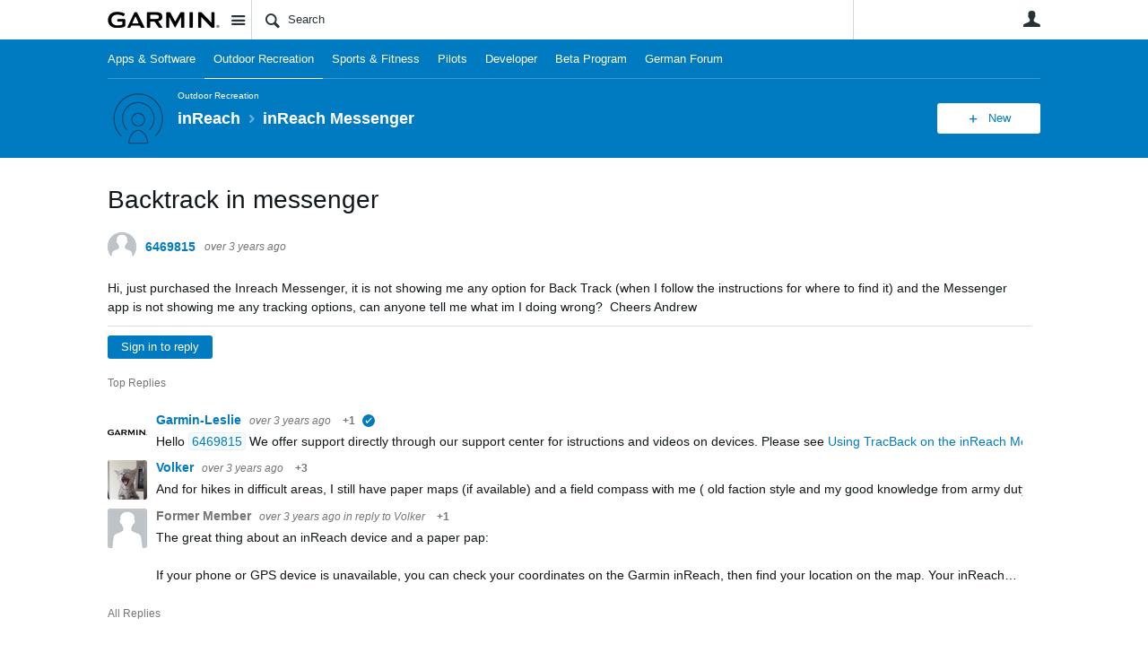

--- FILE ---
content_type: text/html; charset=utf-8
request_url: https://forums.garmin.com/outdoor-recreation/inreach/f/inreach-messenger/320704/backtrack-in-messenger/1555067
body_size: 22307
content:
<!DOCTYPE html>
<html lang="en" class="direction-ltr" style="direction:ltr;" prefix="og: https://ogp.me/ns#"><head><link rel="stylesheet" href="https://forums.garmin.com/cfs-filesystemfile/__key/system/h-00000001d1f96821-https-forumsgarmincom-443-css/platform.less?_=639010778351564890" type="text/css" media="screen" /><script type ="text/javascript" src="https://forums.garmin.com/cfs-filesystemfile/__key/system/js/jquery.min.js?_=638979532986017480"></script><script src="https://forums.garmin.com/cfs-filesystemfile/__key/system/js/jquery.migrate.js?_=638979532985957530"></script><script type ="text/javascript" src="https://forums.garmin.com/cfs-filesystemfile/__key/system/js/telligent.glow.min.js?_=638979532986297490"></script><script type="text/javascript" src="https://forums.garmin.com/cfs-filesystemfile/__key/system/js/telligent.evolution.min.js?_=638979532986207470"></script><script type="text/javascript">
// <![CDATA[
try { jQuery.telligent.evolution.site.configure({baseUrl:'https://forums.garmin.com/',cookieSameSiteSetting:'Lax',loginReturnUrl:'/outdoor-recreation/inreach/f/inreach-messenger/320704/backtrack-in-messenger/1555067',isLogout:false,enableGlobalForm:false,scheduledFileStatusUrl:'https://forums.garmin.com/callback.ashx?__type=Telligent.Evolution.Platform.Scripting.Plugins.ScheduledFileSupportPlugin%2C%20Telligent.Evolution.Platform',badgeablePanelCountUrl:'https://forums.garmin.com/callback.ashx?__type=Telligent.Evolution.CoreServices.Administration.Plugins.BadgeablePanelsServicePlugin%2C%20Telligent.Evolution.Platform',contentPeekUrl:'https://forums.garmin.com/callback.ashx?__type=Telligent.Evolution.CoreServices.Peek.Implementations.ContentPeekSupportPlugin%2C%20Telligent.Evolution.Platform',contextQueryString:'_pcurl=~%2Foutdoor-recreation%2Finreach%2Ff%2Finreach-messenger%2F320704%2Fbacktrack-in-messenger%2F1555067',editorConfigVersionKey:'AAAAAdH5aB8%3D-AAAAAcgM9nc%3D-638693810610000000-AAAAAdWNivc%3D',maxMediaWidth:0,mediaMaxHeight:0,defaultMediaWidth:320,defaultMediaHeight:240,directUploadContext:'95a7ef34-1f92-4269-9dc0-e6a02d75837f',directUploadUrl:'https://forums.garmin.com/api.ashx/v2/cfs/temporary.json?UploadContextId=95a7ef34-1f92-4269-9dc0-e6a02d75837f',alphaBlendUrl:'https://forums.garmin.com/cfs-filesystemfile/__key/system/images/alpha_5F00_blend.png?_=638979532975168570',blankUrl:'https://forums.garmin.com/cfs-filesystemfile/__key/system/images/blank.gif?_=638979532979388100',collapsedUrl:'https://forums.garmin.com/cfs-filesystemfile/__key/system/images/collapsed.gif?_=638979532980337790',hueBlendUrl:'https://forums.garmin.com/cfs-filesystemfile/__key/system/images/hue_5F00_blend.png?_=638979532982957780',blendUrl:'https://forums.garmin.com/cfs-filesystemfile/__key/system/images/blend.png?_=638979532979427950',ddlButtonUrl:'https://forums.garmin.com/cfs-filesystemfile/__key/system/images/ddl_5F00_button.gif?_=638979532980687820',expandedUrl:'https://forums.garmin.com/cfs-filesystemfile/__key/system/images/expanded.gif?_=638979532982537660',transparentUrl:'https://forums.garmin.com/cfs-filesystemfile/__key/system/images/transparent.png?_=638979532985517800',datePattern:{
	pattern: '<Jan,Feb,Mar,Apr,May,Jun,Jul,Aug,Sep,Oct,Nov,Dec> <1-31>, <0001-9999>',
    yearIndex: 2,
    monthIndex: 0,
    dayIndex: 1,
    hourIndex: -1,
    minuteIndex: -1,
    amPmIndex: -1,
    parseDateOnLoad: true
},timePattern:{
	pattern: '<1-12>:<00-59> <AM,PM>',
    yearIndex: -1,
    monthIndex: -1,
    dayIndex: -1,
    hourIndex: 0,
    minuteIndex: 1,
    amPmIndex: 2,
    parseDateOnLoad: true
},dateTimePattern:{
	pattern: '<Jan,Feb,Mar,Apr,May,Jun,Jul,Aug,Sep,Oct,Nov,Dec> <1-31>, <0001-9999> <1-12>:<00-59> <AM,PM>',
    yearIndex: 2,
    monthIndex: 0,
    dayIndex: 1,
    hourIndex: 3,
    minuteIndex: 4,
    amPmIndex: 5,
    parseDateOnLoad: true
},monthNames:['Jan','Feb','Mar','Apr','May','Jun','Jul','Aug','Sep','Oct','Nov','Dec'],dayNames:['Sun','Mon','Tue','Wed','Thu','Fri','Sat'],authorizationCookieName:'.te.csrf',accessingUserId:2101,accessingUserIsSystemAccount:true,accessingUserTemporary:false,accessingUserIsAuthenticated:false,restUiContext:"p\u0026forums-thread\u0026c6108064af6511ddb074de1a56d89593\u002628b6df7850ad4ddfa614cb2a15e8b5ea\u00260",versionKey:'638890252060000000',directionality:'ltr',editorLanguage:'en-US',autoLinkPattern:/((?:http|ftp|https):\/\/)([\w\-]{1,63}(?:\.[\w\-]{1,63}){0,127}(?:\([\w\-\.,@?!^=%&:/~\+#]{0,2046}\)|[\w\-\.,@?!^=%&:/~\+#]{0,2047}[\w\-@?^=%&:/~\+#]){0,2048})/i,defaultErrorMessage:'An error occurred.  Please try again or contact your administrator.',quoteText:'Quote',dateMinuteInFutureFormat:'in a few seconds',dateMinutesInFutureFormat:'in {0} minutes',dateHourInFutureFormat:'in over an hour',dateHoursInFutureFormat:'in {0} hours',dateDayInFutureFormat:'in {0} day',dateDaysInFutureFormat:'in {0} days',dateMonthInFutureFormat:'in {0} month',dateMonthsInFutureFormat:'in {0} months',dateYearInFutureFormat:'in over {0} year',dateYearsInFutureFormat:'in over {0} years',dateNowAgoFormat:'now',dateMinuteAgoFormat:'a few seconds ago',dateMinutesAgoFormat:'{0} minutes ago',dateHourAgoFormat:'{0} hour ago',dateHoursAgoFormat:'{0} hours ago',dateDayAgoFormat:'{0} day ago',dateDaysAgoFormat:'{0} days ago',dateMonthAgoFormat:'{0} month ago',dateMonthsAgoFormat:'{0} months ago',dateYearAgoFormat:'over {0} year ago',dateYearsAgoFormat:'over {0} years ago',previewZoomIn:'Zoom in',previewZoomOut:'Zoom out',previewClose:'Close',collapseExpandedItem:'Collapse',beforeUnloadMessageTip:'Progress will cancel if you leave.',pendingTip:'Progress will begin soon…',beforeUnloadMessageLabel:'Please wait…',clearText:'Clear',okText:'OK'});
jQuery.extend($.fn.evolutionUserFileTextBox.defaults,{removeText:'Remove',selectText:'Select/Upload...',noFileText:'No File Selected'});
jQuery.telligent.evolution.validation.registerExtensions({email:'Your email address is invalid.',emailRegex:'^[!$\u0026*\\-=^`|~#%\u0027\\.\"+/?_{}\\\\A-Za-zÀ-ÖØ-öø-ÿ0-9 ]+@[\\-\\.a-zA-Z0-9]+(?:\\.[a-zA-Z0-9]+)+$',username:'Your sign in name does not meet the requirements for this site.',usernameRegex:'^.*$',emails:'One or more emails is invalid',url:'URL not in correct format',urlRegex:'^(?:(?:http|https|mailto|ftp|mms):|/|#|~/|data:image/(?:png|gif|jpe?g);base64,)',required:'This field is required.',date:'Please enter a valid date.',dateISO:'Please enter a valid date (ISO).',number:'Please enter a valid number.',digits:'Please enter only digits.',equalTo:'Please enter the same value again.',pattern:'Please enter valid value.',emailexists:'This email address is already in use.',groupnameexists:'This name is already in use.',mailinglistnameexists:'This name is already in use.',usernameexists:'This name is already in use.',wikipageexists:'This name is already in use.',maxlength:'Please enter no more than {0} characters.',minlength:'Please enter at least {0} characters.',rangelength:'Please enter a value between {0} and {1} characters long.',range:'Please enter a value between {0} and {1}.',max:'Please enter a value less than or equal to {0}.',min:'Please enter a value greater than or equal to {0}.',step:'Please enter a value that is a multiple of {0}.'});
jQuery.extend(jQuery.fn.evolutionLike.defaults,{likeText:'Like',unlikeText:'Unlike',modalTitleText:'People who like this',modalShowMoreText:'Show More',whoLikesOtherText:'\u003ca href=\"{user_profile_url}\" class=\"internal-link view-user-profile\"\u003e{user_display_name}\u003c/a\u003e likes this',whoLikesOtherTwoText:'\u003ca href=\"{user_profile_url}\" class=\"internal-link view-user-profile\"\u003e{user_display_name}\u003c/a\u003e and \u003cspan class=\"who-likes\"\u003e1 other\u003c/span\u003e like this',whoLikesOtherMultipleText:'\u003ca href=\"{user_profile_url}\" class=\"internal-link view-user-profile\"\u003e{user_display_name}\u003c/a\u003e and \u003cspan class=\"who-likes\"\u003e{count} others\u003c/span\u003e like this',whoLikesAccessingText:'You like this',whoLikesAccessingTwoText:'You and \u003cspan class=\"who-likes\"\u003e1 other\u003c/span\u003e like this',whoLikesAccessingMultipleText:'You and \u003cspan class=\"who-likes\"\u003e{count} others\u003c/span\u003e like this'});
jQuery.extend(jQuery.fn.evolutionInlineTagEditor.defaults,{editButtonText:'Edit tags',selectTagsText:'Select tags',saveTagsText:'Save',cancelText:'Cancel'});
jQuery.extend(jQuery.fn.evolutionStarRating.defaults,{titles:['Terrible','Poor','Fair','Average','Good','Excellent'],ratingMessageFormat:'Average rating: {rating} out of {max_rating} with {count} ratings.'});
jQuery.extend(jQuery.fn.evolutionModerate.defaults,{moderateLinkText:'moderate',reportLinkText:'Report as abusive',reportedLinkText:'Reported as abusive',reportedNotificationMessageText:'{NAME}\u0027s post has been reported. \u003cstrong\u003eThank you for your feedback.\u003c/strong\u003e'});
jQuery.extend(jQuery.fn.evolutionBookmark.defaults,{deleteBookmarkText:'Unbookmark {content_type_name}',addBookmarkText:'Bookmark this {content_type_name}',processingText:'...'});
jQuery.extend($.fn.evolutionCodeEditor.defaults,{editorUrl:'/cfs-file/__key/system/ace/ace.js'});
jQuery.extend(jQuery.telligent.evolution.ui.components.forumvotes.defaults,{modalTitleTextThread:'People who had this question',modalTitleTextReply:'People helped by this answer',noVotesText:'No Votes',modalShowMoreText:'More'});
jQuery.extend(jQuery.telligent.evolution.ui.components.forumqualityvotes.defaults,{modalTitleText:'People who voted on this thread',tipTextThread:'View Voters',noVotesText:'No Votes',upVoteText:'Vote Up',downVoteText:'Vote Down',logintext:'Login to vote on this thread',modalShowMoreText:'More'});
jQuery.extend(jQuery.fn.evolutionFeature.defaults,{editFeatureText:'Edit Feature',addFeatureText:'Feature ',processingText:'...'});
jQuery.extend(jQuery.fn.evolutionPager.defaults,{previousLabel:'Go to previous page',nextLabel:'Go to next page',firstLabel:'Go to first page',lastLabel:'Go to last page',individualPageLabel:'Go to page {0}'});
jQuery.telligent.evolution.systemNotifications.configure({explicitPanelUrl:'#_cptype=panel\u0026_cpcontexttype=Explicit\u0026_cppanelid=994a7020-02f3-4fc2-ba7d-be3f0febf9f9\u0026viewnotification=1',notificationText:'System Notification',reviewText:'Click to review and resolve.',andMoreText:' (plus {0} more)'});
} catch(e) { };
// ]]>
</script><script type="text/javascript">jQuery(function($) {
	$.telligent.evolution.messaging.subscribe('userActionFollowToggle', function(data) {
		var e = $(data.target);
		var userId = e.data('userid'), accessingUserId = e.data('accessinguserid'), v = e.data('follow');
		e.html('...');
		if (v) {
			$.telligent.evolution.post({
				url: $.telligent.evolution.site.getBaseUrl() + 'api.ashx/v2/users/{FollowerId}/following.json',
				data: { FollowerId: accessingUserId, FollowingId: userId },
				dataType: 'json',
				success: function(response) { e.html('Unfollow').data('follow', false); },
				error: function(response) {  e.html('Follow').data('follow', true); }
			});
		} else {
			$.telligent.evolution.del({
				url: $.telligent.evolution.site.getBaseUrl() + 'api.ashx/v2/users/{FollowerId}/following/{FollowingId}.json',
				data: { FollowerId: accessingUserId, FollowingId: userId },
				dataType: 'json',
				success: function(response) { e.html('Follow').data('follow', true); },
				error: function(response) {  e.html('Unfollow').data('follow', false); }
			});
		}
	});
});</script><script type="text/javascript">jQuery(function($) {
	$.telligent.evolution.messaging.subscribe('userActionFriendshipToggle', function(data) {
		var e = $(data.target);
		var userId = e.data('userid'), accessingUserId = e.data('accessinguserid'), v = parseInt(e.data('friendship'));
		var t = e.html();
		e.html('...');
		if (v == 0) {
				e.html(t);
				$.glowModal('/user/requestfriend?UserId=' + userId + '', {width:670,height:390});
		} else if (v == 3) {
				$.telligent.evolution.post({
					url: $.telligent.evolution.site.getBaseUrl() + 'api.ashx/v2/users/{RequestorId}/friends.json',
					data: { RequestorId: accessingUserId, RequesteeId: userId, RequestMessage: ' '},
					dataType: 'json',
					success: function(response) { window.location = window.location; },
					error: function(response) {  e.html(t); }
				});
		} else if (v == 1 || v == 2 || v == 4) {
			if (v == 4 || (v == 1 && window.confirm('Are you sure you want to cancel this friendship request?')) || (v == 2 && window.confirm('Are you sure you want to unfriend this person?'))) {
				$.telligent.evolution.del({
					url: $.telligent.evolution.site.getBaseUrl() + 'api.ashx/v2/users/{RequestorId}/friends/{RequesteeId}.json',
					data: { RequestorId: accessingUserId, RequesteeId: userId },
					dataType: 'json',
					success: function(response) { window.location = window.location; },
					error: function(response) {  e.html(t); }
				});
			} else { e.html(t); }
		}
	});
});</script><script type="text/javascript">
(function($){
$.extend($.fn.evolutionUpDownVoting.defaults,{voteDownMessage:'Vote against this idea',voteUpMessage:'Vote for this idea',loginMessage:'Sign in to vote on ideas',noPermissionMessage:'You do not have permission to vote for this idea',notGroupMemberMessage:'Join this group to vote on this idea',deleteMessage:'Remove your vote for this idea',readOnlyMessage: 'Voting on this idea has been disabled',switchToDownVoteMessage: 'Vote against this idea instead of for it',switchToUpVoteMessage: 'Vote for this idea instead of against it',voteDownAgainMessage:'Vote against this idea again',voteUpAgainMessage:'Vote for this idea again',removeDownVoteMesage:'Remove a vote against this idea',removeUpVoteMessage:'Remove a vote for this idea',viewVotesMessage:'View votes' });}(jQuery));
</script>
<script type="text/javascript">(function($){ $.telligent.evolution.media.defaults.endpoint = 'https://forums.garmin.com/callback.ashx?__type=Telligent.Evolution.Api.Plugins.Endpoints.FileViewerEndpoint%2C%20Telligent.Evolution.Platform'; }(jQuery));</script><script type="text/javascript">(function($){ $.telligent.evolution.preview.defaults.endpoint = 'https://forums.garmin.com/callback.ashx?__type=Telligent.Evolution.Api.Plugins.Endpoints.WebPreviewEndpoint%2C%20Telligent.Evolution.Platform'; }(jQuery));</script><script type="text/javascript">(function($){ $.fn.evolutionComposer.plugins.mentions.defaults.mentionablesEndpoint = 'https://forums.garmin.com/callback.ashx?__type=Telligent.Evolution.Api.Plugins.Endpoints.MentionablesEndpoint%2C%20Telligent.Evolution.Platform'; }(jQuery));</script><script type="text/javascript">(function($){ $.telligent.evolution.language.defaults.dateEndpoint = 'https://forums.garmin.com/callback.ashx?__type=Telligent.Evolution.Api.Plugins.Endpoints.DateFormattingEndpoint%2C%20Telligent.Evolution.Platform'; }(jQuery));</script><script type="text/javascript">(function($){ $.fn.evolutionUserFileTextBox.defaults.endpoint = 'https://forums.garmin.com/callback.ashx?__type=Telligent.Evolution.Api.Plugins.Endpoints.UserFileTextBoxEndpoint%2C%20Telligent.Evolution.Platform'; }(jQuery));</script><script type="text/javascript">
if (window === window.top) {
	jQuery(function(j){
		var redirected = false;
		var ensureLoggedIn = function(){
			if (!redirected) {
				var hashData = jQuery.telligent.evolution.url.hashData();
				if (hashData._cptype){
					redirected = true;
					window.location = jQuery.telligent.evolution.url.modify({
						url:'/login?ReturnUrl=%2Foutdoor-recreation%2Finreach%2Ff%2Finreach-messenger%2F320704%2Fbacktrack-in-messenger%2F1555067',
						query: {
							ReturnUrl:window.location+''
						},
						hash: ''
					});
				}
			}
		};
		jQuery(window).on('hashchange', function(){
			ensureLoggedIn();
		});
		ensureLoggedIn()
	});
}
</script><title>Backtrack in messenger - inReach Messenger - inReach - Garmin Forums</title>
<link rel="canonical" href="https://forums.garmin.com/outdoor-recreation/inreach/f/inreach-messenger/320704/backtrack-in-messenger" /><meta key="og:site_name" content="Garmin Forums" />
<meta name="GENERATOR" content="Telligent Community 13" />
<meta name="description" content="Hi, just purchased the Inreach Messenger, it is not showing me any option for Back Track (when I follow the instructions for where to find it) and the Messenger" />
<meta property="og:Title" content="Backtrack in messenger" /><link type="text/css" rel="stylesheet" href="https://forums.garmin.com/cfs-filesystemfile/__key/uifiles/h-00000001d1f96820-3fc3f82483d14ec485ef92e206116d49-s-00000000000000000000000000000000-0-theme_5F00_000-theme-f-1-638979697562030000-https-forumsgarmincom-443/screen.less?_=639010778354414310" /><link type="text/css" rel="stylesheet" href="https://forums.garmin.com/cfs-filesystemfile/__key/uifiles/h-00000001d1f96820-3fc3f82483d14ec485ef92e206116d49-s-00000000000000000000000000000000-0-theme_5F00_000-theme-f-1-638979697562030000-https-forumsgarmincom-443/print.css?_=639010778492476570" media="print" /><link type="text/css" rel="stylesheet" href="https://forums.garmin.com/cfs-filesystemfile/__key/uifiles/h-00000001d1f96820-3fc3f82483d14ec485ef92e206116d49-s-00000000000000000000000000000000-0-theme_5F00_000-theme-f-1-638979697562030000-https-forumsgarmincom-443/handheld.less?_=639010778465007880" media="only screen and (max-width: 670px)" /><link type="text/css" rel="stylesheet" href="https://forums.garmin.com/cfs-filesystemfile/__key/uifiles/h-00000001d1f96820-3fc3f82483d14ec485ef92e206116d49-s-00000000000000000000000000000000-0-theme_5F00_000-theme-f-1-638979697562030000-https-forumsgarmincom-443/tablet.less?_=639010778488466730" media="only screen and (min-device-width: 671px) and (max-device-width: 1024px) and (orientation: landscape), only screen and (min-device-width: 671px) and (max-device-width: 1024px) and (orientation: portrait)" /><meta name="viewport" content="width=device-width,initial-scale=1">

	<link rel="icon" type="image/png" href="https://forums.garmin.com/cfs-file/__key/themefiles/tc-s-3fc3f82483d14ec485ef92e206116d49-00000000000000000000000000000000-favicon/delta.png">
	<link rel="apple-touch-icon" href="https://forums.garmin.com/cfs-file/__key/themefiles/tc-s-3fc3f82483d14ec485ef92e206116d49-00000000000000000000000000000000-favicon/delta.png">
<link type="text/css" rel="stylesheet" href="https://forums.garmin.com/cfs-filesystemfile/__key/uifiles/h-00000001d1f96820-3fc3f82483d14ec485ef92e206116d49-s-00000000000000000000000000000000-0-theme_5F00_000-theme-f-1-638979697562030000-https-forumsgarmincom-443/garmin.less?_=639010778355224070" /><link type="text/css" rel="stylesheet" href="https://forums.garmin.com/cfs-filesystemfile/__key/uifiles/h-00000001d1f96820-3fc3f82483d14ec485ef92e206116d49-s-00000000000000000000000000000000-0-theme_5F00_000-theme-f-1-638979697562030000-https-forumsgarmincom-443/garmin_5F00_wcag.less?_=639010778355763970" />
<script type="text/javascript" src="https://forums.garmin.com/cfs-filesystemfile/__key/themefiles/f-s-3fc3f82483d14ec485ef92e206116d49-jsfiles/theme.js?_=638979697565178030"></script>
<script type="text/javascript">
jQuery(function(j){
	j.telligent.evolution.theme.social.register({
		dockedSidebars:  true ,
		adaptiveHeaders:  true ,
		adaptiveHeadersMinWidth: 670
	})
});
</script>
<meta name="description" content="A dedicated community for Garmin users to ask questions, provide answers, and share feedback." />

<script type="text/javascript">
    (function(a,b,c,d){
    a='//tags.tiqcdn.com/utag/garmin/main/prod/utag.js';
    b=document;c='script';d=b.createElement(c);d.src=a;d.type='text/java'+c;d.async=true;
    a=b.getElementsByTagName(c)[0];a.parentNode.insertBefore(d,a);
    })();
</script><link rel="stylesheet" href="https://forums.garmin.com/cfs-filesystemfile/__key/uifiles/h-00000001d1f96820-3fc3f82483d14ec485ef92e206116d49-g-28b6df7850ad4ddfa614cb2a15e8b5ea-0-header_5F00_0010-145-f-3-638145899920000000-https-forumsgarmincom-443/style.less?_=639010778931796420"  />
<link rel="stylesheet" href="https://forums.garmin.com/cfs-filesystemfile/__key/uifiles/h-00000001d1f96820-3fc3f82483d14ec485ef92e206116d49-g-28b6df7850ad4ddfa614cb2a15e8b5ea-0-header_5F00_0010-146-f-3-638979612683370000-https-forumsgarmincom-443/style.less?_=639010778931416690"  />
<link rel="stylesheet" href="https://forums.garmin.com/utility/scripted-file.ashx?_fid=146&_wid=header-146&_ct=header_0010&_ctt=c6108064af6511ddb074de1a56d89593&_ctc=28b6df7850ad4ddfa614cb2a15e8b5ea&_ctn=3fc3f82483d14ec485ef92e206116d49&_ctd=0&_ep=0&_rt=Web&_cft=Other&_cf=style.vm&_pcurl=~%2Foutdoor-recreation%2Finreach%2Ff%2Finreach-messenger%2F320704%2Fbacktrack-in-messenger%2F1555067"  />
<link rel="stylesheet" href="https://forums.garmin.com/cfs-filesystemfile/__key/uifiles/h-00000001d1f96820-3fc3f82483d14ec485ef92e206116d49-g-28b6df7850ad4ddfa614cb2a15e8b5ea-0-pforums_2D00_thread_5F00_0000-469-f-3-637878943870000000-https-forumsgarmincom-443/style.less?_=639010778943565870"  />
<link rel="stylesheet" href="https://forums.garmin.com/cfs-filesystemfile/__key/uifiles/h-00000001d1f96820-3fc3f82483d14ec485ef92e206116d49-g-28b6df7850ad4ddfa614cb2a15e8b5ea-0-pforums_2D00_thread_5F00_0000-1296-f-3-638979612895500000-https-forumsgarmincom-443/style.less?_=639010778943085770"  />
<link rel="stylesheet" href="https://forums.garmin.com/cfs-filesystemfile/__key/uifiles/h-00000001d1f96820-3fc3f82483d14ec485ef92e206116d49-g-28b6df7850ad4ddfa614cb2a15e8b5ea-0-footer_5F00_0010-272-f-3-638890252060000000-https-forumsgarmincom-443/style.less?_=639010778930886670"  />
<link rel="stylesheet" href="https://forums.garmin.com/cfs-filesystemfile/__key/uifiles/h-00000001d1f96820-3fc3f82483d14ec485ef92e206116d49-g-28b6df7850ad4ddfa614cb2a15e8b5ea-0-footer_5F00_0010-276-f-3-638890252060000000-https-forumsgarmincom-443/style.less?_=639010778933116550"  /><link rel="alternate" type="application/rss+xml" title="inReach (RSS 2.0)" href="https://forums.garmin.com/outdoor-recreation/inreach/rss"  /><link rel="alternate" type="application/rss+xml" title="inReach Messenger - Recent Threads (RSS 2.0)" href="https://forums.garmin.com/outdoor-recreation/inreach/f/inreach-messenger/rss?Mode=0"  /><link rel="alternate" type="application/rss+xml" title="inReach Messenger - Recent Posts (RSS 2.0)" href="https://forums.garmin.com/outdoor-recreation/inreach/f/inreach-messenger/rss?Threadless=1"  /><link rel="alternate" type="application/rss+xml" title="Backtrack in messenger (RSS 2.0)" href="https://forums.garmin.com/outdoor-recreation/inreach/f/inreach-messenger/320704/backtrack-in-messenger/rss?ContentTypeId=0"  /></head><body spellcheck="true">


<div class="single-column header-fragments evolution-reflow-container" data-related="_h_page" id="_h_singlecolumn" style = "display:none"></div><div class="header-fragments evolution-reflow-container" data-related="_h_singlecolumn" id="_h_page"  data-reflow-width="670"><div class="layout">
<div class="layout-header"></div>
<div class="layout-content header-top-content" id="_h_layout"><div class="layout-region header" id="_h_header">
<div class="layout-region-inner header"><div class="content-fragment site-banner no-wrapper responsive-1 	all
" id="header-145" data-reflow="_h_header,_h_singlecolumn,1,0,0">
<div class="content-fragment-content">







	
				
		
					
			
		
		
		
					


	
<style>
.header-fragments .layout .header-top-content .layout-region.header {
	background-color: #FAFAFA;
}

.banner.site fieldset ul.field-list li.field-item .field-item-input input {
	background-color: #FFFFFF;
}


.header-fragments .header-top-content .layout-region.header .banner.site .navigation-list ul a,
.header-fragments .header-top-content .layout-region.header .banner.site .navigation-list ul a.active,
.header-fragments .header-top-content .layout-region.header .banner.site fieldset ul li .field-item-input input,
.header-fragments .header-top-content .layout-region.header .banner.site fieldset ul li .field-item-input input.active,
.header-fragments .header-top-content .layout-region.header .banner.site fieldset ul.field-list li.field-item .field-item-input:after,
.header-fragments .header-top-content .layout-region.header .banner.site fieldset ul.field-list li.field-item .field-item-input input.active,
.header-fragments .header-top-content .layout-region.header .content-fragment.navigation-custom .navigation-list[data-direction='horizontal'] a {
	color: #263238;
}
.header-fragments .header-top-content .layout-region.header .banner.site fieldset ul.field-list li.field-item .field-item-input input::placeholder {
	color: #263238;
}
.header-fragments .header-top-content .layout-region.header .banner.site fieldset ul.field-list li.field-item .field-item-input input:-ms-input-placeholder {
	color: #263238;
}
.header-fragments .header-top-content .layout-region.header .banner.site fieldset ul.field-list li.field-item .field-item-input input::-ms-input-placeholder {
	color: #263238;
}

.header-fragments:hover .header-top-content .layout-region.header .banner.site .navigation-list ul a,
.header-fragments:hover .header-top-content .layout-region.header .banner.site .navigation-list ul a.active,
.header-fragments .header-top-content .layout-region.header .banner.site .navigation-list ul a.active,
.header-fragments:hover .header-top-content .layout-region.header .banner.site fieldset ul li .field-item-input input,
.header-fragments:hover .header-top-content .layout-region.header .banner.site fieldset ul li .field-item-input input.active,
.header-fragments:hover .header-top-content .layout-region.header .banner.site fieldset ul.field-list li.field-item .field-item-input:after,
.header-fragments:hover .header-top-content .layout-region.header .banner.site fieldset ul.field-list li.field-item .field-item-input input.active,
.header-fragments .header-top-content .layout-region.header .content-fragment.navigation-custom .navigation-list[data-direction='horizontal'] a.subnav-open,
.header-fragments .header-top-content .layout-region.header .content-fragment.navigation-custom .navigation-list[data-direction='horizontal'] a.links-expanded,
.header-fragments:hover .header-top-content .layout-region.header .content-fragment.navigation-custom .navigation-list[data-direction='horizontal'] a {
	color: #263238;
}
.header-fragments:hover .header-top-content .layout-region.header .banner.site fieldset ul.field-list li.field-item .field-item-input input::placeholder {
	color: #263238;
}
.header-fragments:hover .header-top-content .layout-region.header .banner.site fieldset ul.field-list li.field-item .field-item-input input:-ms-input-placeholder {
	color: #263238;
}
.header-fragments:hover .header-top-content .layout-region.header .banner.site fieldset ul.field-list li.field-item .field-item-input input::-ms-input-placeholder {
	color: #263238;
}
.header-fragments .header-top-content .layout-region.header .content-fragment.navigation-custom .navigation-list[data-direction='horizontal'] a.selected:after {
	background-color: #263238;
}



	.banner.site.with-site-navigation fieldset.search {
		border-left: 1px solid #CFD8DC;
		border-right: 1px solid #CFD8DC;
	}
	.header-fragments .layout .header-top-content .layout-region.header {
		border-bottom: 1px solid #CFD8DC;
	}

.single-column .banner.site {
	background-color: #FAFAFA;
}
.single-column .banner.site > .navigation-list.handheld ul a,
.single-column .banner.site .container.handheld .user-links ul a {
	color: #263238;
}
.single-column .banner.site > .navigation-list.handheld ul a.active,
.single-column .banner.site .container.handheld .user-links ul a.active {
	color: #263238;
}
	.single-column .content-fragment.site-banner  {
		border-bottom: 1px solid #CFD8DC;
	}
</style>

<div class="banner site  all   with-site-navigation " id="header-145_banner">
			<div class="avatar">
																		<a href="https://forums.garmin.com/" title="Home"  class="ui-tip" >
					<img src="https://forums.garmin.com/cfs-filesystemfile/__key/communityserver-components-imagefileviewer/widgetcontainerfiles-3fc3f82483d14ec485ef92e206116d49-s-AAAAAAAAAAAAAAAAAAAAAA-header-header-_2D00_uWXZF2cp0aGBTsHsf_2D005F00_vg-logo/Garmin_2D00_Logo_2D00_no_2D00_delta.png_2D00_250x88.png?_=638961390634958280" style="max-height: 44px;max-width: 125px;" border="0px" alt="Garmin Forums" />
				</a>
					</div>

					<div class="name hidden">Garmin Forums</div>
		
								<div class="navigation-list site-links" id="header-145_bannerSiteLinks">
				<ul>
					<li class="navigation-list-item">
						<a href="#"
																						class="site-navigation group ui-tip"
													id="header-145_site">Site</a>
					</li>
				</ul>
			</div>
						<form><fieldset class="search" id="header-145_searchFields">
			<ul class="field-list">
				<li class="field-item">
					<span class="field-item-description hidden">
						<label>Search</label>
					</span>
					<span class="field-item-input">
						<input autocomplete="off" type="search" placeholder="Search" aria-label="Search" id="header-145_Search" value=""  />
					</span>
				</li>
			</ul>
		</fieldset></form>
								<div class="navigation-list user-links" id="header-145_bannerLinks">
					<ul>
																																																										<li class="navigation-list-item">
								<a href="/login?ReturnUrl=%2Foutdoor-recreation%2Finreach%2Ff%2Finreach-messenger%2F320704%2Fbacktrack-in-messenger%2F1555067" class="internal-link user with-icon ui-tip" title="Join or sign in">User</a>
							</li>
																																																																						</ul>
				</div>
						<div class="navigation-list handheld">
			<ul>
				<li class="navigation-list-item">
					<a href="#" class="site" id="header-145_handheldSiteLinksLink" >Site</a>
				</li>
				<li class="navigation-list-item">
					<a href="#" class="search" id="header-145_handheldSearchFieldsLink">Search</a>
				</li>
				<li class="navigation-list-item">
																		<a href="/login?ReturnUrl=%2Foutdoor-recreation%2Finreach%2Ff%2Finreach-messenger%2F320704%2Fbacktrack-in-messenger%2F1555067" class="user">User</a>
															</li>
			</ul>
		</div>
		<div class="container handheld">
			<fieldset class="search" style="display:none" id="header-145_handheldSearchFields"></fieldset>
			<div class="user-links" style="display:none" id="header-145_handheldBannerLinks"></div>
		</div>
	</div>

</div>
<div class="content-fragment-footer"></div>
</div>
</div>
</div>
<div class="layout-region content" id="_h_content">
<div class="layout-region-inner content"><div class="content-fragment navigation-custom no-wrapper responsive-1 " id="header-146" data-reflow="_h_content,_h_singlecolumn,1,1,1">
<div class="content-fragment-content">





	


			<div class="ui-links navigation-list links"
			id="header-146_container"
			data-minlinks="0"
			data-direction="horizontal"
			data-maxlinks="7">
			<ul class="navigation-list">
						<li class="navigation-list-item">
					<a href="/apps-software/" >Apps &amp; Software</a>
																
				</li>
						<li class="navigation-list-item">
					<a href="/outdoor-recreation/"  class="selected" >Outdoor Recreation </a>
																
				</li>
						<li class="navigation-list-item">
					<a href="/sports-fitness/" >Sports &amp; Fitness</a>
																
				</li>
						<li class="navigation-list-item">
					<a href="/pilots/" >Pilots</a>
																
				</li>
						<li class="navigation-list-item">
					<a href="/developer/" >Developer</a>
																
				</li>
						<li class="navigation-list-item">
					<a href="/beta-program/" >Beta Program</a>
																
				</li>
						<li class="navigation-list-item">
					<a href="/de/" >German Forum</a>
																
				</li>
					<li class="navigation-list-item">
					<a href="#" class="prepend-icon down-open-mini" data-more>More</a>
				</li>
				<li class="navigation-list-item">
					<a href="#" data-cancel>Cancel</a>
				</li>
			</ul>
		</div>
		</div>
<div class="content-fragment-footer"></div>
</div>
<div class="content-fragment group-banner no-wrapper responsive-1 " id="header-147" data-reflow="_h_content,_h_singlecolumn,1,1,2">
<div class="content-fragment-content">









		
	
		
		
		
<style>
		
	
	
		.single-column.header-fragments,
		.header-fragments .layout .header-top-content .layout-region.content,
		.header-fragments .layout .header-top-content.with-adaptable-elements .layout-region.content {
			background: #2196F3;
		}

	
				.single-column.header-fragments,
		.header-fragments .layout .header-top-content .layout-region.content,
		.header-fragments .layout .header-top-content.with-adaptable-elements .layout-region.content {
			border-bottom: 0px;
		}
		.header-fragments .layout .header-top-content,
		.header-fragments .layout .header-top-content.scrolled {
			box-shadow: none;
		}
	
		.banner.context.slim .hierarchy > .parent-navigation a.more:before,
	.banner.context > .hierarchy > .parent-navigation ul li a,
	.banner.context > .hierarchy > .parent-navigation ul li a:hover,
	.banner.context > .hierarchy > .parent-navigation ul li a:before,
	.scrolled .banner.context > .hierarchy > .parent-navigation a.more:before,
	.scrolled .banner.context > .hierarchy > .parent-navigation ul li a:before,
	.banner.context > .hierarchy > .parent-navigation ul li a.more.links-expanded,
	.banner.context > .hierarchy > .parent-navigation ul li a.more.links-expanded:before,
	.banner.context > .hierarchy > .parent-navigation ul li a.more:before {
		color: #FFFFFF;
	}

		.banner.context > .hierarchy > .current-hierarchy > .hierarchy-component,
	.banner.context > .hierarchy > .current-hierarchy > .hierarchy-component a,
	.banner.context > .hierarchy > .current-hierarchy > .hierarchy-component:before,
	.banner.context > .hierarchy > .current-hierarchy > .hierarchy-component a:hover {
		color: #FFFFFF;
	}

		.banner.context > .hierarchy > .current-hierarchy > .applications ul a,
	.banner.context > .hierarchy > .current-hierarchy > .applications ul a:hover,
	.banner.context > .hierarchy > .current-hierarchy > .applications ul a.more,
	.banner.context:not(.home) > .hierarchy > .current-hierarchy > .applications ul a.more,
	.banner.context:not(.home) > .hierarchy > .current-hierarchy > .applications ul a.more:before,
	.banner.context.home > .hierarchy > .current-hierarchy > .applications ul a.more:before,
	.scrolled .banner.context .hierarchy .current-hierarchy > .applications ul a.more,
	.scrolled .banner.context .hierarchy .current-hierarchy > .applications ul a.more:before,
	.banner.context.slim:not(.home) > .hierarchy > .current-hierarchy > .applications ul a.more,
	.banner.context.slim:not(.home) > .hierarchy > .current-hierarchy > .applications ul a.more:before,
	.scrolled .banner.context:not(.home) > .hierarchy > .current-hierarchy > .applications ul a.more,
	.scrolled .banner.context:not(.home) > .hierarchy > .current-hierarchy > .applications ul a.more:before {
		border-color: #FFFFFF;
		color: #FFFFFF;
	}
	.banner.context.home > .hierarchy > .current-hierarchy > .applications ul a.links-expanded,
	.banner.context.home > .hierarchy > .current-hierarchy > .applications ul a.links-expanded:before,
	.banner.context.home > .hierarchy > .current-hierarchy > .applications ul a.more.links-expanded:before,
	.scrolled .banner.context .hierarchy .current-hierarchy > .applications ul a.more.links-expanded,
	.scrolled .banner.context .hierarchy .current-hierarchy > .applications ul a.more.links-expanded:before,
	.banner.context:not(.home) > .hierarchy > .current-hierarchy > .applications ul a.more.links-expanded,
	.banner.context:not(.home) > .hierarchy > .current-hierarchy > .applications ul a.more.links-expanded:before,
	.banner.context.slim:not(.home) > .hierarchy > .current-hierarchy > .applications ul a.more.links-expanded,
	.banner.context.slim:not(.home) > .hierarchy > .current-hierarchy > .applications ul a.more.links-expanded:before,
	.scrolled .banner.context:not(.home) > .hierarchy > .current-hierarchy > .applications ul a.more.links-expanded,
	.scrolled .banner.context:not(.home) > .hierarchy > .current-hierarchy > .applications ul a.more.links-expanded:before {
		background-color: #FFFFFF;
		color: #2196F3;
		border-color: #FFFFFF;
	}

		.banner.context > .new ul a,
	.banner.context .navigation-list.new ul a.links-expanded,
	.banner.context .navigation-list.new ul a.links-expanded:hover,
	.banner.context .navigation-list.new ul a.links-expanded:active,
	.banner.context .navigation-list.new ul a:hover {
		background-color: #FFFFFF;
		color: #2196F3;
	}
	.single-column .banner.context > .new a,
	.single-column .banner.context:not(.home) > .new a,
	.single-column .banner.context.home > .new a {
		color: #FFFFFF;
		border-color: #FFFFFF;
	}

		.banner.application,
	.banner.application .navigation-list a,
	.banner.application .name .title a {
		color: #FFFFFF;
	}
	.banner.application::after {
		background-color: #FFFFFF;
	}


		.header-fragments .content-fragment.navigation-custom .navigation-list[data-direction='horizontal'] a,
	.header-fragments .content-fragment.navigation-custom .navigation-list[data-direction='horizontal'] a:hover {
		color: #FFFFFF;
	}
	.header-fragments .content-fragment.navigation-custom:after,
	.header-fragments .content-fragment.navigation-custom .navigation-list[data-direction='horizontal'] a.selected:after {
		background-color: #FFFFFF;
	}
	.header-fragments:hover .header-top-content .layout-region.content .content-fragment.navigation-custom .navigation-list[data-direction='horizontal'] a {
		color: #FFFFFF;
	}
	.header-fragments .header-top-content .layout-region.content .content-fragment.navigation-custom .navigation-list[data-direction='horizontal'] a.links-expanded,
	.header-fragments .header-top-content .layout-region.content .content-fragment.navigation-custom .navigation-list[data-direction='horizontal'] a.subnav-open,
	.header-fragments:hover .header-top-content .layout-region.content .content-fragment.navigation-custom .navigation-list[data-direction='horizontal'] a.links-expanded,
	.header-fragments:hover .header-top-content .layout-region.content .content-fragment.navigation-custom .navigation-list[data-direction='horizontal'] a.subnav-open {
		background-color: #FFFFFF;
		color: #2196F3;
	}

</style>





<div class="banner context   with-application     with-ancestors ">
	<div class="avatar">
		<a href="https://forums.garmin.com/outdoor-recreation/inreach/"  >
			<img src="https://forums.garmin.com/cfs-filesystemfile/__key/communityserver-components-imagefileviewer/communityserver-components-groupavatars-00-00-00-00-30/MCJT_2D00_21812-Forum-Group-Icons_5F00_inReach.png.png_2D00_68x68x2.png?_=636922347165470100" style="width: 68px;max-height:68px;overflow:hidden;background:url(&#39;https://forums.garmin.com/cfs-filesystemfile/__key/communityserver-components-imagefileviewer/communityserver-components-groupavatars-00-00-00-00-30/MCJT_2D00_21812-Forum-Group-Icons_5F00_inReach.png.png_2D00_68x68x2.png?_=636922347165470100&#39;) center center no-repeat;background-size:cover;aspect-ratio:68/68" alt="inReach" />
		</a>
	</div>

	<div class="hierarchy">

																																				<div class="parent-navigation">
					<div class="ui-links" data-direction="horizontal" id="header-147_parentNavigation" >
						<ul>
							<li class="navigation-list-item ">
								<a class="crumb depth-0 " href="https://forums.garmin.com/outdoor-recreation/">Outdoor Recreation </a>
							</li>
							<li class="navigation-list-item ">
								<a href="https://forums.garmin.com/outdoor-recreation/" class="crumb more ui-tip " data-more title="Up to Outdoor Recreation "></a>
							</li>
						</ul>
					</div>
				</div>
			
		
		<div class="current-hierarchy">

							<div class="container hierarchy-component">
					<a href="https://forums.garmin.com/outdoor-recreation/inreach/"><span  >inReach</span></a>
				</div>
			
												<span class="application hierarchy-component">
						<a href="https://forums.garmin.com/outdoor-recreation/inreach/f/inreach-messenger"><span >inReach Messenger</span></a>
					</span>
													<span class="content hierarchy-component">
						<a href="https://forums.garmin.com/outdoor-recreation/inreach/f/inreach-messenger/320704/backtrack-in-messenger"><span >Backtrack in messenger</span></a>
					</span>
							
							<div class="navigation-list applications">
					<div class="ui-links" data-minlinks="0" data-maxlinks="50" data-direction="horizontal" id="header-147_applicationNavigation" >
						<ul></ul>
					</div>
				</div>
			
		</div>

	</div>

	
	
		<div class="navigation-list new">
			<div class="ui-links" data-direction="vertical">
				<ul class="navigation-list">
					<li class="navigation-list-item">
						<a href="/login?ReturnUrl=%2Foutdoor-recreation%2Finreach%2Ff%2Finreach-messenger%2F320704%2Fbacktrack-in-messenger%2F1555067">New</a>
					</li>
				</ul>
			</div>
		</div>
			</div>

	</div>
<div class="content-fragment-footer"></div>
</div>
</div>
</div>
</div>
<div class="layout-footer"></div>
</div><input type="hidden" name="_h_state" id="_h_state" value="" /></div>
<div class="single-column content-fragment-page forums-thread evolution-reflow-container" data-related="_p_page" id="_p_singlecolumn" style = "display:none"></div><div class="content-fragment-page forums-thread evolution-reflow-container" data-related="_p_singlecolumn" id="_p_page"  data-reflow-width="670"><div class="layout">
<div class="layout-header"></div>
<div class="layout-content content-left-sidebar-right" id="_p_layout"><div class="layout-region right-sidebar" id="_p_right-sidebar">
<div class="layout-region-inner right-sidebar"><div class="content-fragment more-content top-border with-header with-spacing responsive-1 
			as-list
		" id="fragment-469" data-reflow="_p_right-sidebar,_p_singlecolumn,1,5,0">
<div class="content-fragment-header">
Related
			</div>
<div class="content-fragment-content">

<div id="fragment-469_delayedPagedContentWrapper"></div>



			</div>
<div class="content-fragment-footer"></div>
</div>
</div>
</div>
<div class="layout-region content" id="_p_content">
<div class="layout-region-inner content"><div id="fragment-470"></div>
<div id="fragment-471"></div>
<div class="content-fragment threaded-thread no-wrapper with-spacing responsive-1 " id="fragment-1296" data-reflow="_p_content,_p_singlecolumn,1,1,3">
<div class="content-fragment-content">







		
<script type="application/ld+json">
    {
      "@context": "https://schema.org",
      "@type": "QAPage",
      "mainEntity": {
        "@type": "Question",
        "name": "Backtrack in messenger",
        "text": "Hi, just purchased the Inreach Messenger, it is not showing me any option for Back Track (when I follow the instructions for where to find it) and the Messenger app is not showing me any tracking options, can anyone tell me what im I doing wrong? Cheers Andrew",
        "answerCount": 1,
        "upvoteCount": 0,
        "dateCreated": "2023-01-13T08:39:42.4830000Z",
        "author": {
          "@type": "Person",
          "name": "6469815",
          "url": "https://forums.garmin.com/members/58732eda9d3a48268fc202781578af35"
        }
            ,
                                                    "acceptedAnswer": {
                "@type": "Answer",
                "text": "Hello 6469815 We offer support directly through our support center for istructions and videos on devices. Please see Using TracBack on the inReach Messenger . I see its already been answered in this thread but getting access to our support center will be valuable as you get to know your device.",
                "dateCreated": "2023-01-19T13:38:44.3230000Z",
                "upvoteCount": 1,
                "url": "https://forums.garmin.com/outdoor-recreation/inreach/f/inreach-messenger/320704/backtrack-in-messenger/1557962",
                "author": {
                    "@type": "Person",
                    "name": "Garmin-Leslie",
                    "url": "https://forums.garmin.com/members/68999d563d2d4f7dbdee07b80baf3dc5"
                    }
                }
                            
                                            
    
          }
    }
    </script>







<div class="thread-start">

	
	
			
	
			
		
	
	
		<div class="content full" id="320704" data-threadid="320704" data-userid="602333" data-permalink="~/outdoor-recreation/inreach/f/inreach-messenger/320704/backtrack-in-messenger">
		<h1 class="name">Backtrack in messenger</h1>

		<div class="author header thread-starter">
			<div class="avatar">
									<a href="/members/58732eda9d3a48268fc202781578af35">
						<img src="https://forums.garmin.com/cfs-filesystemfile/__key/communityserver-components-imagefileviewer/system-images/anonymous.gif_2D00_32x32x2.png?_=638979567411588840" style="width: 32px;max-height:32px;overflow:hidden;background:url(&#39;https://forums.garmin.com/cfs-filesystemfile/__key/communityserver-components-imagefileviewer/system-images/anonymous.gif_2D00_32x32x2.png?_=638979567411588840&#39;) center center no-repeat;background-size:cover;aspect-ratio:32/32" border="0" alt="6469815" />
					</a>
							</div>
			<span class="user-name">
				<span class="ui-userpresence ui-tip " style="display: none;"
data-userid="602333" 
data-contentid="e23160c9-7e90-4f0e-bbd2-f9f88d0c12eb" 
data-contenttypeid="e9ed4118-60ed-4f2b-a026-5705b8793d05" 
data-present="" 
data-presentlabel="Online" 
data-notpresentlabel="Offline" 
data-tip=""></span>
									<a href="/members/58732eda9d3a48268fc202781578af35" class="internal-link view-user-profile">
						6469815
					</a>
											</span>
			<span class="post-date">
				<a href="https://forums.garmin.com/outdoor-recreation/inreach/f/inreach-messenger/320704/backtrack-in-messenger"><span class="ui-agodate ui-tip " data-tip="Jan 13, 2023 8:39 AM" data-dateutc="2023-01-13T08:39:42.483Z"><time datetime="2023-01-13T08:39:42.483Z">over 2 years ago</time></span></a>
			</span>
		</div>

				
		<div class="content">
			<p>Hi, just purchased the Inreach Messenger, it is not showing me any option for Back Track (when I follow the instructions for where to find it) and the Messenger app is not showing me any tracking options, can anyone tell me what im I doing wrong?&nbsp; Cheers Andrew&nbsp;</p><div style="clear:both;"></div>
								</div>

				
				
		<div class="actions footer">
			
						
									
									
						
						
			
			
			
			<div class="ui-links navigation-list"
				data-minlinks="1"
				data-direction="horizontal"
				data-maxlinks="1"
				id="fragment-1296_postActions-20f53626-7002-4751-bf0c-d6cbdf14fff0">
				<ul class="navigation-list">

															    <li class="navigation-list-item compose primary">
							<a href="#" class="internal-link login" data-messagename="telligent.evolution.widgets.thread.login">Sign in to reply</a>
						</li>
					
																						<li class="navigation-list-item like">
							
						</li>
					
										
										
										
					<li class="navigation-list-item">
						<a href="#" data-cancel>Cancel</a>
					</li>

				</ul>
			</div>
		</div>

			</div>

</div>

	<div class="best-replies-wrapper" id="fragment-1296_bestRepliesWrapper">
		


















		
						
                                         
                                                                                                                 
                                                                        
    	

	<div class="threaded-summary">
	    <h2>Top Replies</h2>
	</div>
	<div class="threaded-summary">
		<ul class="content-list">
		            	        	        	        		<li class="content-item">
	<div class="author"  data-authorprofileurl="/members/68999d563d2d4f7dbdee07b80baf3dc5" >
		<div class="avatar">
							<a href="/members/68999d563d2d4f7dbdee07b80baf3dc5" class="internal-link view-user-profile">
					<img src="https://forums.garmin.com/cfs-filesystemfile/__key/communityserver-components-imagefileviewer/communityserver-components-avatars-00-00-38-12-28/4UE443CKGH66.png_2D00_44x44x2.png?_=637605013442064610" style="width: 44px;max-height:44px;overflow:hidden;background:url(&#39;https://forums.garmin.com/cfs-filesystemfile/__key/communityserver-components-imagefileviewer/communityserver-components-avatars-00-00-38-12-28/4UE443CKGH66.png_2D00_44x44x2.png?_=637605013442064610&#39;) center center no-repeat;background-size:cover;aspect-ratio:44/44" border="0px" alt="Garmin-Leslie" />
				</a>
					</div>
		<div class="meta">
			<span class="user-name">
				<span class="ui-userpresence ui-tip " style="display: none;"
data-userid="381228" 
data-contentid="9183214d-7bb7-4759-a0d8-5eb9f507cb17" 
data-contenttypeid="e9ed4118-60ed-4f2b-a026-5705b8793d05" 
data-present="" 
data-presentlabel="Online" 
data-notpresentlabel="Offline" 
data-tip=""></span>
									<a href="/members/68999d563d2d4f7dbdee07b80baf3dc5" class="internal-link view-user-profile">
						Garmin-Leslie
					</a>
							</span>
			<a href="https://forums.garmin.com/outdoor-recreation/inreach/f/inreach-messenger/320704/backtrack-in-messenger/1557962" class="internal-link view-post navigable">
				<span class="ui-agodate ui-tip " data-tip="Jan 19, 2023 1:38 PM" data-dateutc="2023-01-19T13:38:44.323Z"><time datetime="2023-01-19T13:38:44.323Z">over 2 years ago</time></span>
			</a>
						<span class="votes ui-tip" data-tip="Votes">+1</span>
							<span class="status verified ui-tip"
					data-tip="
											Verified Answer
					">
						verified
				</span>
					</div>
	</div>
	<a href="https://forums.garmin.com/outdoor-recreation/inreach/f/inreach-messenger/320704/backtrack-in-messenger/1557962" class="internal-link view-full-post navigable ui-tip" data-tip="View Reply">
		<div class="content user-defined-markup"><p>Hello <a href="/members/58732eda9d3a48268fc202781578af35" data-contentid="e23160c97e904f0ebbd2f9f88d0c12eb" data-contenttypeid="e9ed411860ed4f2ba0265705b8793d05" class="ui-contentpeek internal-link view-user-profile">6469815</a>&nbsp;We offer support directly through our support center for istructions and videos on devices. Please see&nbsp;<a href="https://support.garmin.com/en-US/?faq=UzrwsMkVby1JYjsQbOw378&amp;productID=793265&amp;searchQuery=tracback&amp;tab=topics">Using TracBack on the inReach Messenger</a>. I see its already been answered in this thread…</p></div>
	</a>
</li>
        	        	        	                                
        		        		        			        		        
        		        		        			<li class="content-item">
	<div class="author"  data-authorprofileurl="/members/volker_5f00_i_2e00_" >
		<div class="avatar">
							<a href="/members/volker_5f00_i_2e00_" class="internal-link view-user-profile">
					<img src="https://forums.garmin.com/cfs-filesystemfile/__key/communityserver-components-imagefileviewer/communityserver-components-avatars-00-00-02-07-73/4UPZ5KXUAT70.jpg_2D00_44x44x2.jpg?_=638809744282168940" style="width: 44px;max-height:44px;overflow:hidden;background:url(&#39;https://forums.garmin.com/cfs-filesystemfile/__key/communityserver-components-imagefileviewer/communityserver-components-avatars-00-00-02-07-73/4UPZ5KXUAT70.jpg_2D00_44x44x2.jpg?_=638809744282168940&#39;) center center no-repeat;background-size:cover;aspect-ratio:44/44" border="0px" alt="Volker" />
				</a>
					</div>
		<div class="meta">
			<span class="user-name">
				<span class="ui-userpresence ui-tip " style="display: none;"
data-userid="20773" 
data-contentid="feacb67e-b38a-4e7f-842c-aab83d4e590d" 
data-contenttypeid="e9ed4118-60ed-4f2b-a026-5705b8793d05" 
data-present="" 
data-presentlabel="Online" 
data-notpresentlabel="Offline" 
data-tip=""></span>
									<a href="/members/volker_5f00_i_2e00_" class="internal-link view-user-profile">
						Volker
					</a>
							</span>
			<a href="https://forums.garmin.com/outdoor-recreation/inreach/f/inreach-messenger/320704/backtrack-in-messenger/1555275" class="internal-link view-post navigable">
				<span class="ui-agodate ui-tip " data-tip="Jan 13, 2023 5:13 PM" data-dateutc="2023-01-13T17:13:43.670Z"><time datetime="2023-01-13T17:13:43.670Z">over 2 years ago</time></span>
			</a>
						<span class="votes ui-tip" data-tip="Votes">+3</span>
					</div>
	</div>
	<a href="https://forums.garmin.com/outdoor-recreation/inreach/f/inreach-messenger/320704/backtrack-in-messenger/1555275" class="internal-link view-full-post navigable ui-tip" data-tip="View Reply">
		<div class="content user-defined-markup"><p>And for hikes in difficult areas, I still have paper maps (if available) and a field compass with me ( old faction style and my good knowledge from army duty). I know, a lot of younger people can’t imagine…</p></div>
	</a>
</li>
        		        	                                
        		        		        			        		        
        		        		        			<li class="content-item">
	<div class="author"  data-authorprofileurl="" >
		<div class="avatar">
							<img src="https://forums.garmin.com/cfs-filesystemfile/__key/communityserver-components-imagefileviewer/system-images/anonymous.gif_2D00_44x44x2.png?_=638979593785676640" style="width: 44px;max-height:44px;overflow:hidden;background:url(&#39;https://forums.garmin.com/cfs-filesystemfile/__key/communityserver-components-imagefileviewer/system-images/anonymous.gif_2D00_44x44x2.png?_=638979593785676640&#39;) center center no-repeat;background-size:cover;aspect-ratio:44/44" border="0px" alt="Former Member" />
					</div>
		<div class="meta">
			<span class="user-name">
				<span class="ui-userpresence ui-tip " style="display: none;"
data-userid="2103" 
data-contentid="634b67d1-0fcc-494d-9081-a64d555723ed" 
data-contenttypeid="e9ed4118-60ed-4f2b-a026-5705b8793d05" 
data-present="" 
data-presentlabel="Online" 
data-notpresentlabel="Offline" 
data-tip=""></span>
									Former Member
							</span>
			<a href="https://forums.garmin.com/outdoor-recreation/inreach/f/inreach-messenger/320704/backtrack-in-messenger/1555320" class="internal-link view-post navigable">
				<span class="ui-agodate ui-tip " data-tip="Jan 13, 2023 7:07 PM" data-dateutc="2023-01-13T19:07:13.517Z"><time datetime="2023-01-13T19:07:13.517Z">over 2 years ago</time></span>
			</a>
												<span class="parent">
						in reply to <a class="internal-link view-post navigable ui-tip" data-tip="View Parent Reply" href="https://forums.garmin.com/outdoor-recreation/inreach/f/inreach-messenger/320704/backtrack-in-messenger/1555275">Volker</a>
					</span>
										<span class="votes ui-tip" data-tip="Votes">+1</span>
					</div>
	</div>
	<a href="https://forums.garmin.com/outdoor-recreation/inreach/f/inreach-messenger/320704/backtrack-in-messenger/1555320" class="internal-link view-full-post navigable ui-tip" data-tip="View Reply">
		<div class="content user-defined-markup"><p>The great thing about an inReach device and a paper pap:</p>
<p>If your phone or GPS device is unavailable, you can check your coordinates on the Garmin inReach, then find your location on the map. Your inReach…</p></div>
	</a>
</li>
        		        			</ul>
	</div>
	<div class="threaded-summary">
					<h2>All Replies</h2>
			</div>
 
	</div>








<div class="threaded-wrapper-outer">
	<div class="typing-status-wrapper root"></div>
	<div class="threaded-wrapper " id="fragment-1296_preRenderedWrapperId">
					<ul class="content-list threaded" data-sortby="CreatedDate" data-sortorder="Ascending" data-filter="">
	<div id="pifragment-1296-paged-content">





		
	<li class="threaded content-item
								"
		data-id="1555030"
		data-parentid=""
		data-createddate="2023-01-13T08:55:59.5770000Z"
		data-yesvotes="0"
		data-novotes="0">
		<div class="rendered-content ">
			



	
		
	
	




<div data-status="" >
	<div class="author"  data-authorprofileurl="/members/volker_5f00_i_2e00_" >
		<div class="avatar">
							<a href="/members/volker_5f00_i_2e00_" class="internal-link view-user-profile">
					<img src="https://forums.garmin.com/cfs-filesystemfile/__key/communityserver-components-imagefileviewer/communityserver-components-avatars-00-00-02-07-73/4UPZ5KXUAT70.jpg_2D00_44x44x2.jpg?_=638809744282168940" style="width: 44px;max-height:44px;overflow:hidden;background:url(&#39;https://forums.garmin.com/cfs-filesystemfile/__key/communityserver-components-imagefileviewer/communityserver-components-avatars-00-00-02-07-73/4UPZ5KXUAT70.jpg_2D00_44x44x2.jpg?_=638809744282168940&#39;) center center no-repeat;background-size:cover;aspect-ratio:44/44" border="0px" alt="Volker" />
				</a>
					</div>
		<div class="meta">
			<span class="qa-votes">
													<a href="#"  class="ui-presentcontent ui-forumvotes reply" data-presentcontents="d5b6a6cc58f049ddad0d6c9dbde01933|f586769b0822468ab7f3a94d480ed9b0|"  data-id="1555030" data-type="reply" data-count="0" data-voted="false">0</a>
							</span>
			<span class="user-name">
				<span class="ui-userpresence ui-tip " style="display: none;"
data-userid="20773" 
data-contentid="feacb67e-b38a-4e7f-842c-aab83d4e590d" 
data-contenttypeid="e9ed4118-60ed-4f2b-a026-5705b8793d05" 
data-present="" 
data-presentlabel="Online" 
data-notpresentlabel="Offline" 
data-tip=""></span>
									<a href="/members/volker_5f00_i_2e00_" class="internal-link view-user-profile">
						Volker
					</a>
							</span>
						<a href="https://forums.garmin.com/outdoor-recreation/inreach/f/inreach-messenger/320704/backtrack-in-messenger/1555030" class="internal-link view-post navigable reply-permalink">
				<span class="ui-agodate ui-tip " data-tip="Jan 13, 2023 8:55 AM" data-dateutc="2023-01-13T08:55:59.577Z"><time datetime="2023-01-13T08:55:59.577Z">over 2 years ago</time></span>
			</a>
					</div>
	</div>

		
		<div class="content full threaded-reply-content user-defined-markup" data-replyid="1555030" data-userid="20773" data-permalink="~/outdoor-recreation/inreach/f/inreach-messenger/320704/backtrack-in-messenger/1555030">
					<div class="content"><p>The messenger has (only) tracback in a very rudimentary way,&nbsp;and it has no real compass.</p>
<p><a href="https://support.garmin.com/en-US/?faq=UzrwsMkVby1JYjsQbOw378&amp;identifier=793265&amp;searchQuery=tracback&amp;tab=topics">Using TracBack on the inReach Messenger | inReach&reg; Messenger | Garmin Customer Support</a></p>
<p>Tracback can only be started from the device, it is not available via the app (so far). I use the messenger (for messaging) in combination with a Garmin wearable (for mapping/navigation). That&acute;s a great combination.</p>
<p>I don&acute;t use tracback&nbsp; at all on the messenger after testing it.</p><div style="clear:both;"></div></div>
			</div>

		
		
		
		
	<div class="edit-form"></div>
	<div class="actions meta edit">
		<div class="navigation-list ui-links" data-maxlinks="1" data-direction="horizontal">
			<ul>
				<li class="navigation-list-item">
					<a href="#" class="primary" data-messagename="ui.replies.edit.cancel">Cancel</a>
				</li>
			</ul>
		</div>
	</div>
	<div class="actions meta default">
		
						
						
				
						
				
				
		
		<div class="navigation-list ui-links" data-maxlinks="3" data-direction="horizontal">
			<ul>
													<li class="navigation-list-item vote">
						<span class="votes">
							
							
															<a href="#" data-tip="Vote Up" class="ui-tip vote up" data-messagename="telligent.evolution.widgets.thread.login" data-replyurl="https://forums.garmin.com/outdoor-recreation/inreach/f/inreach-messenger/320704/backtrack-in-messenger/1555030">Up</a>
							
							<span class="vote current ui-tip" data-tip="View Voters" data-replyid="1555030">0</span>

															<a href="#" data-tip="Vote Down" class="ui-tip vote down" data-messagename="telligent.evolution.widgets.thread.login" data-replyurl="https://forums.garmin.com/outdoor-recreation/inreach/f/inreach-messenger/320704/backtrack-in-messenger/1555030">Down</a>
													</span>
					</li>
				
													<li class="navigation-list-item">
													<a href="#" class="primary internal-link login" data-messagename="telligent.evolution.widgets.thread.login" data-replyurl="https://forums.garmin.com/outdoor-recreation/inreach/f/inreach-messenger/320704/backtrack-in-messenger/1555030">Sign in to reply</a>
											</li>
				
				
													<li class="navigation-list-item vote has-question-only">
						<a id="fragment-1296_voted5b6a6cc-58f0-49dd-ad0d-6c9dbde01933"
							class="primary"
							data-replyid="1555030"
							data-messagename="telligent.evolution.widgets.thread.votereply"
							data-unvotelink="fragment-1296_unvoted5b6a6cc-58f0-49dd-ad0d-6c9dbde01933"
							data-links="fragment-1296_replyActions-d5b6a6cc-58f0-49dd-ad0d-6c9dbde01933"
							href="#">
							Verify Answer
						</a>
					</li>
				
								
				
				
								
				<li class="navigation-list-item">
					<a href="#" data-cancel>Cancel</a>
				</li>

			</ul>
		</div>
	</div>
</div>
			<div class="typing-status-wrapper"></div>
			<div class="new-replies-wrapper"></div>
		</div>

		<div class="newreply"></div>
	</li>

		
	<li class="threaded content-item
								"
		data-id="1555033"
		data-parentid="1555030"
		data-createddate="2023-01-13T09:02:39.5170000Z"
		data-yesvotes="0"
		data-novotes="0">
		<div class="rendered-content ">
			



	
		
	
	




<div data-status="" >
	<div class="author"  data-authorprofileurl="/members/58732eda9d3a48268fc202781578af35" >
		<div class="avatar">
							<a href="/members/58732eda9d3a48268fc202781578af35" class="internal-link view-user-profile">
					<img src="https://forums.garmin.com/cfs-filesystemfile/__key/communityserver-components-imagefileviewer/system-images/anonymous.gif_2D00_44x44x2.png?_=638979593785676640" style="width: 44px;max-height:44px;overflow:hidden;background:url(&#39;https://forums.garmin.com/cfs-filesystemfile/__key/communityserver-components-imagefileviewer/system-images/anonymous.gif_2D00_44x44x2.png?_=638979593785676640&#39;) center center no-repeat;background-size:cover;aspect-ratio:44/44" border="0px" alt="6469815" />
				</a>
					</div>
		<div class="meta">
			<span class="qa-votes">
													<a href="#"  class="ui-presentcontent ui-forumvotes reply" data-presentcontents="5961a11838f04ded975f7bd8acbd6ff8|f586769b0822468ab7f3a94d480ed9b0|"  data-id="1555033" data-type="reply" data-count="0" data-voted="false">0</a>
							</span>
			<span class="user-name">
				<span class="ui-userpresence ui-tip " style="display: none;"
data-userid="602333" 
data-contentid="e23160c9-7e90-4f0e-bbd2-f9f88d0c12eb" 
data-contenttypeid="e9ed4118-60ed-4f2b-a026-5705b8793d05" 
data-present="" 
data-presentlabel="Online" 
data-notpresentlabel="Offline" 
data-tip=""></span>
									<a href="/members/58732eda9d3a48268fc202781578af35" class="internal-link view-user-profile">
						6469815
					</a>
							</span>
						<a href="https://forums.garmin.com/outdoor-recreation/inreach/f/inreach-messenger/320704/backtrack-in-messenger/1555033" class="internal-link view-post navigable reply-permalink">
				<span class="ui-agodate ui-tip " data-tip="Jan 13, 2023 9:02 AM" data-dateutc="2023-01-13T09:02:39.517Z"><time datetime="2023-01-13T09:02:39.517Z">over 2 years ago</time></span>
			</a>
												<span class="parent">
						in reply to <a class="internal-link view-post navigable ui-tip" data-tip="View Parent Reply" href="https://forums.garmin.com/outdoor-recreation/inreach/f/inreach-messenger/320704/backtrack-in-messenger/1555030">Volker</a>
					</span>
									</div>
	</div>

		
		<div class="content full threaded-reply-content user-defined-markup" data-replyid="1555033" data-userid="602333" data-permalink="~/outdoor-recreation/inreach/f/inreach-messenger/320704/backtrack-in-messenger/1555033">
					<div class="content"><p>Thanks, I don&#39;t have any option on the device either? Maybe I need to update the software on the device?</p><div style="clear:both;"></div></div>
			</div>

		
		
		
		
	<div class="edit-form"></div>
	<div class="actions meta edit">
		<div class="navigation-list ui-links" data-maxlinks="1" data-direction="horizontal">
			<ul>
				<li class="navigation-list-item">
					<a href="#" class="primary" data-messagename="ui.replies.edit.cancel">Cancel</a>
				</li>
			</ul>
		</div>
	</div>
	<div class="actions meta default">
		
						
						
				
						
				
				
		
		<div class="navigation-list ui-links" data-maxlinks="3" data-direction="horizontal">
			<ul>
													<li class="navigation-list-item vote">
						<span class="votes">
							
							
															<a href="#" data-tip="Vote Up" class="ui-tip vote up" data-messagename="telligent.evolution.widgets.thread.login" data-replyurl="https://forums.garmin.com/outdoor-recreation/inreach/f/inreach-messenger/320704/backtrack-in-messenger/1555033">Up</a>
							
							<span class="vote current ui-tip" data-tip="View Voters" data-replyid="1555033">0</span>

															<a href="#" data-tip="Vote Down" class="ui-tip vote down" data-messagename="telligent.evolution.widgets.thread.login" data-replyurl="https://forums.garmin.com/outdoor-recreation/inreach/f/inreach-messenger/320704/backtrack-in-messenger/1555033">Down</a>
													</span>
					</li>
				
													<li class="navigation-list-item">
													<a href="#" class="primary internal-link login" data-messagename="telligent.evolution.widgets.thread.login" data-replyurl="https://forums.garmin.com/outdoor-recreation/inreach/f/inreach-messenger/320704/backtrack-in-messenger/1555033">Sign in to reply</a>
											</li>
				
				
													<li class="navigation-list-item vote has-question-only">
						<a id="fragment-1296_vote5961a118-38f0-4ded-975f-7bd8acbd6ff8"
							class="primary"
							data-replyid="1555033"
							data-messagename="telligent.evolution.widgets.thread.votereply"
							data-unvotelink="fragment-1296_unvote5961a118-38f0-4ded-975f-7bd8acbd6ff8"
							data-links="fragment-1296_replyActions-5961a118-38f0-4ded-975f-7bd8acbd6ff8"
							href="#">
							Verify Answer
						</a>
					</li>
				
								
				
				
								
				<li class="navigation-list-item">
					<a href="#" data-cancel>Cancel</a>
				</li>

			</ul>
		</div>
	</div>
</div>
			<div class="typing-status-wrapper"></div>
			<div class="new-replies-wrapper"></div>
		</div>

		<div class="newreply"></div>
	</li>

		
	<li class="threaded content-item
								"
		data-id="1555035"
		data-parentid="1555033"
		data-createddate="2023-01-13T09:04:08.0400000Z"
		data-yesvotes="0"
		data-novotes="0">
		<div class="rendered-content ">
			



	
		
	
	




<div data-status="" >
	<div class="author"  data-authorprofileurl="/members/volker_5f00_i_2e00_" >
		<div class="avatar">
							<a href="/members/volker_5f00_i_2e00_" class="internal-link view-user-profile">
					<img src="https://forums.garmin.com/cfs-filesystemfile/__key/communityserver-components-imagefileviewer/communityserver-components-avatars-00-00-02-07-73/4UPZ5KXUAT70.jpg_2D00_44x44x2.jpg?_=638809744282168940" style="width: 44px;max-height:44px;overflow:hidden;background:url(&#39;https://forums.garmin.com/cfs-filesystemfile/__key/communityserver-components-imagefileviewer/communityserver-components-avatars-00-00-02-07-73/4UPZ5KXUAT70.jpg_2D00_44x44x2.jpg?_=638809744282168940&#39;) center center no-repeat;background-size:cover;aspect-ratio:44/44" border="0px" alt="Volker" />
				</a>
					</div>
		<div class="meta">
			<span class="qa-votes">
													<a href="#"  class="ui-presentcontent ui-forumvotes reply" data-presentcontents="3e5a62a8695a437da943d3f95e375aeb|f586769b0822468ab7f3a94d480ed9b0|"  data-id="1555035" data-type="reply" data-count="0" data-voted="false">0</a>
							</span>
			<span class="user-name">
				<span class="ui-userpresence ui-tip " style="display: none;"
data-userid="20773" 
data-contentid="feacb67e-b38a-4e7f-842c-aab83d4e590d" 
data-contenttypeid="e9ed4118-60ed-4f2b-a026-5705b8793d05" 
data-present="" 
data-presentlabel="Online" 
data-notpresentlabel="Offline" 
data-tip=""></span>
									<a href="/members/volker_5f00_i_2e00_" class="internal-link view-user-profile">
						Volker
					</a>
							</span>
						<a href="https://forums.garmin.com/outdoor-recreation/inreach/f/inreach-messenger/320704/backtrack-in-messenger/1555035" class="internal-link view-post navigable reply-permalink">
				<span class="ui-agodate ui-tip " data-tip="Jan 13, 2023 9:04 AM" data-dateutc="2023-01-13T09:04:08.040Z"><time datetime="2023-01-13T09:04:08.040Z">over 2 years ago</time></span>
			</a>
												<span class="parent">
						in reply to <a class="internal-link view-post navigable ui-tip" data-tip="View Parent Reply" href="https://forums.garmin.com/outdoor-recreation/inreach/f/inreach-messenger/320704/backtrack-in-messenger/1555033">6469815</a>
					</span>
									</div>
	</div>

		
		<div class="content full threaded-reply-content user-defined-markup" data-replyid="1555035" data-userid="20773" data-permalink="~/outdoor-recreation/inreach/f/inreach-messenger/320704/backtrack-in-messenger/1555035">
					<div class="content"><p>You are on which sw version?</p><div style="clear:both;"></div></div>
			</div>

		
		
		
		
	<div class="edit-form"></div>
	<div class="actions meta edit">
		<div class="navigation-list ui-links" data-maxlinks="1" data-direction="horizontal">
			<ul>
				<li class="navigation-list-item">
					<a href="#" class="primary" data-messagename="ui.replies.edit.cancel">Cancel</a>
				</li>
			</ul>
		</div>
	</div>
	<div class="actions meta default">
		
						
						
				
						
				
				
		
		<div class="navigation-list ui-links" data-maxlinks="3" data-direction="horizontal">
			<ul>
													<li class="navigation-list-item vote">
						<span class="votes">
							
							
															<a href="#" data-tip="Vote Up" class="ui-tip vote up" data-messagename="telligent.evolution.widgets.thread.login" data-replyurl="https://forums.garmin.com/outdoor-recreation/inreach/f/inreach-messenger/320704/backtrack-in-messenger/1555035">Up</a>
							
							<span class="vote current ui-tip" data-tip="View Voters" data-replyid="1555035">0</span>

															<a href="#" data-tip="Vote Down" class="ui-tip vote down" data-messagename="telligent.evolution.widgets.thread.login" data-replyurl="https://forums.garmin.com/outdoor-recreation/inreach/f/inreach-messenger/320704/backtrack-in-messenger/1555035">Down</a>
													</span>
					</li>
				
													<li class="navigation-list-item">
													<a href="#" class="primary internal-link login" data-messagename="telligent.evolution.widgets.thread.login" data-replyurl="https://forums.garmin.com/outdoor-recreation/inreach/f/inreach-messenger/320704/backtrack-in-messenger/1555035">Sign in to reply</a>
											</li>
				
				
													<li class="navigation-list-item vote has-question-only">
						<a id="fragment-1296_vote3e5a62a8-695a-437d-a943-d3f95e375aeb"
							class="primary"
							data-replyid="1555035"
							data-messagename="telligent.evolution.widgets.thread.votereply"
							data-unvotelink="fragment-1296_unvote3e5a62a8-695a-437d-a943-d3f95e375aeb"
							data-links="fragment-1296_replyActions-3e5a62a8-695a-437d-a943-d3f95e375aeb"
							href="#">
							Verify Answer
						</a>
					</li>
				
								
				
				
								
				<li class="navigation-list-item">
					<a href="#" data-cancel>Cancel</a>
				</li>

			</ul>
		</div>
	</div>
</div>
			<div class="typing-status-wrapper"></div>
			<div class="new-replies-wrapper"></div>
		</div>

		<div class="newreply"></div>
	</li>

		
	<li class="threaded content-item
								"
		data-id="1555037"
		data-parentid="1555035"
		data-createddate="2023-01-13T09:07:02.2330000Z"
		data-yesvotes="0"
		data-novotes="0">
		<div class="rendered-content ">
			



	
		
	
	




<div data-status="" >
	<div class="author"  data-authorprofileurl="/members/volker_5f00_i_2e00_" >
		<div class="avatar">
							<a href="/members/volker_5f00_i_2e00_" class="internal-link view-user-profile">
					<img src="https://forums.garmin.com/cfs-filesystemfile/__key/communityserver-components-imagefileviewer/communityserver-components-avatars-00-00-02-07-73/4UPZ5KXUAT70.jpg_2D00_44x44x2.jpg?_=638809744282168940" style="width: 44px;max-height:44px;overflow:hidden;background:url(&#39;https://forums.garmin.com/cfs-filesystemfile/__key/communityserver-components-imagefileviewer/communityserver-components-avatars-00-00-02-07-73/4UPZ5KXUAT70.jpg_2D00_44x44x2.jpg?_=638809744282168940&#39;) center center no-repeat;background-size:cover;aspect-ratio:44/44" border="0px" alt="Volker" />
				</a>
					</div>
		<div class="meta">
			<span class="qa-votes">
													<a href="#"  class="ui-presentcontent ui-forumvotes reply" data-presentcontents="2051b648c05c461cb77dbece4f22b1d1|f586769b0822468ab7f3a94d480ed9b0|"  data-id="1555037" data-type="reply" data-count="0" data-voted="false">0</a>
							</span>
			<span class="user-name">
				<span class="ui-userpresence ui-tip " style="display: none;"
data-userid="20773" 
data-contentid="feacb67e-b38a-4e7f-842c-aab83d4e590d" 
data-contenttypeid="e9ed4118-60ed-4f2b-a026-5705b8793d05" 
data-present="" 
data-presentlabel="Online" 
data-notpresentlabel="Offline" 
data-tip=""></span>
									<a href="/members/volker_5f00_i_2e00_" class="internal-link view-user-profile">
						Volker
					</a>
							</span>
						<a href="https://forums.garmin.com/outdoor-recreation/inreach/f/inreach-messenger/320704/backtrack-in-messenger/1555037" class="internal-link view-post navigable reply-permalink">
				<span class="ui-agodate ui-tip " data-tip="Jan 13, 2023 9:07 AM" data-dateutc="2023-01-13T09:07:02.233Z"><time datetime="2023-01-13T09:07:02.233Z">over 2 years ago</time></span>
			</a>
												<span class="parent">
						in reply to <a class="internal-link view-post navigable ui-tip" data-tip="View Parent Reply" href="https://forums.garmin.com/outdoor-recreation/inreach/f/inreach-messenger/320704/backtrack-in-messenger/1555035">Volker</a>
					</span>
									</div>
	</div>

		
		<div class="content full threaded-reply-content user-defined-markup" data-replyid="1555037" data-userid="20773" data-permalink="~/outdoor-recreation/inreach/f/inreach-messenger/320704/backtrack-in-messenger/1555037">
					<div class="content"><p>Press the right arrow button on the messenger and scroll pressing it&nbsp; 4 times Messages&gt;Tracking&gt;Weather&gt;Tracback</p><div style="clear:both;"></div></div>
			</div>

		
		
		
		
	<div class="edit-form"></div>
	<div class="actions meta edit">
		<div class="navigation-list ui-links" data-maxlinks="1" data-direction="horizontal">
			<ul>
				<li class="navigation-list-item">
					<a href="#" class="primary" data-messagename="ui.replies.edit.cancel">Cancel</a>
				</li>
			</ul>
		</div>
	</div>
	<div class="actions meta default">
		
						
						
				
						
				
				
		
		<div class="navigation-list ui-links" data-maxlinks="3" data-direction="horizontal">
			<ul>
													<li class="navigation-list-item vote">
						<span class="votes">
							
							
															<a href="#" data-tip="Vote Up" class="ui-tip vote up" data-messagename="telligent.evolution.widgets.thread.login" data-replyurl="https://forums.garmin.com/outdoor-recreation/inreach/f/inreach-messenger/320704/backtrack-in-messenger/1555037">Up</a>
							
							<span class="vote current ui-tip" data-tip="View Voters" data-replyid="1555037">0</span>

															<a href="#" data-tip="Vote Down" class="ui-tip vote down" data-messagename="telligent.evolution.widgets.thread.login" data-replyurl="https://forums.garmin.com/outdoor-recreation/inreach/f/inreach-messenger/320704/backtrack-in-messenger/1555037">Down</a>
													</span>
					</li>
				
													<li class="navigation-list-item">
													<a href="#" class="primary internal-link login" data-messagename="telligent.evolution.widgets.thread.login" data-replyurl="https://forums.garmin.com/outdoor-recreation/inreach/f/inreach-messenger/320704/backtrack-in-messenger/1555037">Sign in to reply</a>
											</li>
				
				
													<li class="navigation-list-item vote has-question-only">
						<a id="fragment-1296_vote2051b648-c05c-461c-b77d-bece4f22b1d1"
							class="primary"
							data-replyid="1555037"
							data-messagename="telligent.evolution.widgets.thread.votereply"
							data-unvotelink="fragment-1296_unvote2051b648-c05c-461c-b77d-bece4f22b1d1"
							data-links="fragment-1296_replyActions-2051b648-c05c-461c-b77d-bece4f22b1d1"
							href="#">
							Verify Answer
						</a>
					</li>
				
								
				
				
								
				<li class="navigation-list-item">
					<a href="#" data-cancel>Cancel</a>
				</li>

			</ul>
		</div>
	</div>
</div>
			<div class="typing-status-wrapper"></div>
			<div class="new-replies-wrapper"></div>
		</div>

		<div class="newreply"></div>
	</li>

		
	<li class="threaded content-item
								"
		data-id="1555040"
		data-parentid="1555037"
		data-createddate="2023-01-13T09:11:00.0930000Z"
		data-yesvotes="0"
		data-novotes="0">
		<div class="rendered-content ">
			



	
		
	
	




<div data-status="" >
	<div class="author"  data-authorprofileurl="/members/58732eda9d3a48268fc202781578af35" >
		<div class="avatar">
							<a href="/members/58732eda9d3a48268fc202781578af35" class="internal-link view-user-profile">
					<img src="https://forums.garmin.com/cfs-filesystemfile/__key/communityserver-components-imagefileviewer/system-images/anonymous.gif_2D00_44x44x2.png?_=638979593785676640" style="width: 44px;max-height:44px;overflow:hidden;background:url(&#39;https://forums.garmin.com/cfs-filesystemfile/__key/communityserver-components-imagefileviewer/system-images/anonymous.gif_2D00_44x44x2.png?_=638979593785676640&#39;) center center no-repeat;background-size:cover;aspect-ratio:44/44" border="0px" alt="6469815" />
				</a>
					</div>
		<div class="meta">
			<span class="qa-votes">
													<a href="#"  class="ui-presentcontent ui-forumvotes reply" data-presentcontents="a67ce6760bcd486193755e6f061edeb0|f586769b0822468ab7f3a94d480ed9b0|"  data-id="1555040" data-type="reply" data-count="0" data-voted="false">0</a>
							</span>
			<span class="user-name">
				<span class="ui-userpresence ui-tip " style="display: none;"
data-userid="602333" 
data-contentid="e23160c9-7e90-4f0e-bbd2-f9f88d0c12eb" 
data-contenttypeid="e9ed4118-60ed-4f2b-a026-5705b8793d05" 
data-present="" 
data-presentlabel="Online" 
data-notpresentlabel="Offline" 
data-tip=""></span>
									<a href="/members/58732eda9d3a48268fc202781578af35" class="internal-link view-user-profile">
						6469815
					</a>
							</span>
						<a href="https://forums.garmin.com/outdoor-recreation/inreach/f/inreach-messenger/320704/backtrack-in-messenger/1555040" class="internal-link view-post navigable reply-permalink">
				<span class="ui-agodate ui-tip " data-tip="Jan 13, 2023 9:11 AM" data-dateutc="2023-01-13T09:11:00.093Z"><time datetime="2023-01-13T09:11:00.093Z">over 2 years ago</time></span>
			</a>
												<span class="parent">
						in reply to <a class="internal-link view-post navigable ui-tip" data-tip="View Parent Reply" href="https://forums.garmin.com/outdoor-recreation/inreach/f/inreach-messenger/320704/backtrack-in-messenger/1555037">Volker</a>
					</span>
									</div>
	</div>

		
		<div class="content full threaded-reply-content user-defined-markup" data-replyid="1555040" data-userid="602333" data-permalink="~/outdoor-recreation/inreach/f/inreach-messenger/320704/backtrack-in-messenger/1555040">
					<div class="content"><p>I think I have sorted it now, did a device update and it now gives me the trackback option.&nbsp; I&#39;m in New Zealand, maybe this was old stock or something?</p><div style="clear:both;"></div></div>
			</div>

		
		
		
		
	<div class="edit-form"></div>
	<div class="actions meta edit">
		<div class="navigation-list ui-links" data-maxlinks="1" data-direction="horizontal">
			<ul>
				<li class="navigation-list-item">
					<a href="#" class="primary" data-messagename="ui.replies.edit.cancel">Cancel</a>
				</li>
			</ul>
		</div>
	</div>
	<div class="actions meta default">
		
						
						
				
						
				
				
		
		<div class="navigation-list ui-links" data-maxlinks="3" data-direction="horizontal">
			<ul>
													<li class="navigation-list-item vote">
						<span class="votes">
							
							
															<a href="#" data-tip="Vote Up" class="ui-tip vote up" data-messagename="telligent.evolution.widgets.thread.login" data-replyurl="https://forums.garmin.com/outdoor-recreation/inreach/f/inreach-messenger/320704/backtrack-in-messenger/1555040">Up</a>
							
							<span class="vote current ui-tip" data-tip="View Voters" data-replyid="1555040">0</span>

															<a href="#" data-tip="Vote Down" class="ui-tip vote down" data-messagename="telligent.evolution.widgets.thread.login" data-replyurl="https://forums.garmin.com/outdoor-recreation/inreach/f/inreach-messenger/320704/backtrack-in-messenger/1555040">Down</a>
													</span>
					</li>
				
													<li class="navigation-list-item">
													<a href="#" class="primary internal-link login" data-messagename="telligent.evolution.widgets.thread.login" data-replyurl="https://forums.garmin.com/outdoor-recreation/inreach/f/inreach-messenger/320704/backtrack-in-messenger/1555040">Sign in to reply</a>
											</li>
				
				
													<li class="navigation-list-item vote has-question-only">
						<a id="fragment-1296_votea67ce676-0bcd-4861-9375-5e6f061edeb0"
							class="primary"
							data-replyid="1555040"
							data-messagename="telligent.evolution.widgets.thread.votereply"
							data-unvotelink="fragment-1296_unvotea67ce676-0bcd-4861-9375-5e6f061edeb0"
							data-links="fragment-1296_replyActions-a67ce676-0bcd-4861-9375-5e6f061edeb0"
							href="#">
							Verify Answer
						</a>
					</li>
				
								
				
				
								
				<li class="navigation-list-item">
					<a href="#" data-cancel>Cancel</a>
				</li>

			</ul>
		</div>
	</div>
</div>
			<div class="typing-status-wrapper"></div>
			<div class="new-replies-wrapper"></div>
		</div>

		<div class="newreply"></div>
	</li>

		
	<li class="threaded content-item
								"
		data-id="1555041"
		data-parentid="1555037"
		data-createddate="2023-01-13T09:11:30.0970000Z"
		data-yesvotes="0"
		data-novotes="0">
		<div class="rendered-content ">
			



	
		
	
	




<div data-status="" >
	<div class="author"  data-authorprofileurl="/members/58732eda9d3a48268fc202781578af35" >
		<div class="avatar">
							<a href="/members/58732eda9d3a48268fc202781578af35" class="internal-link view-user-profile">
					<img src="https://forums.garmin.com/cfs-filesystemfile/__key/communityserver-components-imagefileviewer/system-images/anonymous.gif_2D00_44x44x2.png?_=638979593785676640" style="width: 44px;max-height:44px;overflow:hidden;background:url(&#39;https://forums.garmin.com/cfs-filesystemfile/__key/communityserver-components-imagefileviewer/system-images/anonymous.gif_2D00_44x44x2.png?_=638979593785676640&#39;) center center no-repeat;background-size:cover;aspect-ratio:44/44" border="0px" alt="6469815" />
				</a>
					</div>
		<div class="meta">
			<span class="qa-votes">
													<a href="#"  class="ui-presentcontent ui-forumvotes reply" data-presentcontents="997093301386460a9e56a11a4d40c121|f586769b0822468ab7f3a94d480ed9b0|"  data-id="1555041" data-type="reply" data-count="0" data-voted="false">0</a>
							</span>
			<span class="user-name">
				<span class="ui-userpresence ui-tip " style="display: none;"
data-userid="602333" 
data-contentid="e23160c9-7e90-4f0e-bbd2-f9f88d0c12eb" 
data-contenttypeid="e9ed4118-60ed-4f2b-a026-5705b8793d05" 
data-present="" 
data-presentlabel="Online" 
data-notpresentlabel="Offline" 
data-tip=""></span>
									<a href="/members/58732eda9d3a48268fc202781578af35" class="internal-link view-user-profile">
						6469815
					</a>
							</span>
						<a href="https://forums.garmin.com/outdoor-recreation/inreach/f/inreach-messenger/320704/backtrack-in-messenger/1555041" class="internal-link view-post navigable reply-permalink">
				<span class="ui-agodate ui-tip " data-tip="Jan 13, 2023 9:11 AM" data-dateutc="2023-01-13T09:11:30.097Z"><time datetime="2023-01-13T09:11:30.097Z">over 2 years ago</time></span>
			</a>
												<span class="parent">
						in reply to <a class="internal-link view-post navigable ui-tip" data-tip="View Parent Reply" href="https://forums.garmin.com/outdoor-recreation/inreach/f/inreach-messenger/320704/backtrack-in-messenger/1555037">Volker</a>
					</span>
									</div>
	</div>

		
		<div class="content full threaded-reply-content user-defined-markup" data-replyid="1555041" data-userid="602333" data-permalink="~/outdoor-recreation/inreach/f/inreach-messenger/320704/backtrack-in-messenger/1555041">
					<div class="content"><p>Thanks for your help Volker</p><div style="clear:both;"></div></div>
			</div>

		
		
		
		
	<div class="edit-form"></div>
	<div class="actions meta edit">
		<div class="navigation-list ui-links" data-maxlinks="1" data-direction="horizontal">
			<ul>
				<li class="navigation-list-item">
					<a href="#" class="primary" data-messagename="ui.replies.edit.cancel">Cancel</a>
				</li>
			</ul>
		</div>
	</div>
	<div class="actions meta default">
		
						
						
				
						
				
				
		
		<div class="navigation-list ui-links" data-maxlinks="3" data-direction="horizontal">
			<ul>
													<li class="navigation-list-item vote">
						<span class="votes">
							
							
															<a href="#" data-tip="Vote Up" class="ui-tip vote up" data-messagename="telligent.evolution.widgets.thread.login" data-replyurl="https://forums.garmin.com/outdoor-recreation/inreach/f/inreach-messenger/320704/backtrack-in-messenger/1555041">Up</a>
							
							<span class="vote current ui-tip" data-tip="View Voters" data-replyid="1555041">0</span>

															<a href="#" data-tip="Vote Down" class="ui-tip vote down" data-messagename="telligent.evolution.widgets.thread.login" data-replyurl="https://forums.garmin.com/outdoor-recreation/inreach/f/inreach-messenger/320704/backtrack-in-messenger/1555041">Down</a>
													</span>
					</li>
				
													<li class="navigation-list-item">
													<a href="#" class="primary internal-link login" data-messagename="telligent.evolution.widgets.thread.login" data-replyurl="https://forums.garmin.com/outdoor-recreation/inreach/f/inreach-messenger/320704/backtrack-in-messenger/1555041">Sign in to reply</a>
											</li>
				
				
													<li class="navigation-list-item vote has-question-only">
						<a id="fragment-1296_vote99709330-1386-460a-9e56-a11a4d40c121"
							class="primary"
							data-replyid="1555041"
							data-messagename="telligent.evolution.widgets.thread.votereply"
							data-unvotelink="fragment-1296_unvote99709330-1386-460a-9e56-a11a4d40c121"
							data-links="fragment-1296_replyActions-99709330-1386-460a-9e56-a11a4d40c121"
							href="#">
							Verify Answer
						</a>
					</li>
				
								
				
				
								
				<li class="navigation-list-item">
					<a href="#" data-cancel>Cancel</a>
				</li>

			</ul>
		</div>
	</div>
</div>
			<div class="typing-status-wrapper"></div>
			<div class="new-replies-wrapper"></div>
		</div>

		<div class="newreply"></div>
	</li>

		
	<li class="threaded content-item
								"
		data-id="1555042"
		data-parentid="1555041"
		data-createddate="2023-01-13T09:14:12.8630000Z"
		data-yesvotes="0"
		data-novotes="0">
		<div class="rendered-content ">
			



	
		
	
	




<div data-status="" >
	<div class="author"  data-authorprofileurl="/members/volker_5f00_i_2e00_" >
		<div class="avatar">
							<a href="/members/volker_5f00_i_2e00_" class="internal-link view-user-profile">
					<img src="https://forums.garmin.com/cfs-filesystemfile/__key/communityserver-components-imagefileviewer/communityserver-components-avatars-00-00-02-07-73/4UPZ5KXUAT70.jpg_2D00_44x44x2.jpg?_=638809744282168940" style="width: 44px;max-height:44px;overflow:hidden;background:url(&#39;https://forums.garmin.com/cfs-filesystemfile/__key/communityserver-components-imagefileviewer/communityserver-components-avatars-00-00-02-07-73/4UPZ5KXUAT70.jpg_2D00_44x44x2.jpg?_=638809744282168940&#39;) center center no-repeat;background-size:cover;aspect-ratio:44/44" border="0px" alt="Volker" />
				</a>
					</div>
		<div class="meta">
			<span class="qa-votes">
													<a href="#"  class="ui-presentcontent ui-forumvotes reply" data-presentcontents="0dc523d5cb8f40f395d3ce0d04dc7a6b|f586769b0822468ab7f3a94d480ed9b0|"  data-id="1555042" data-type="reply" data-count="0" data-voted="false">0</a>
							</span>
			<span class="user-name">
				<span class="ui-userpresence ui-tip " style="display: none;"
data-userid="20773" 
data-contentid="feacb67e-b38a-4e7f-842c-aab83d4e590d" 
data-contenttypeid="e9ed4118-60ed-4f2b-a026-5705b8793d05" 
data-present="" 
data-presentlabel="Online" 
data-notpresentlabel="Offline" 
data-tip=""></span>
									<a href="/members/volker_5f00_i_2e00_" class="internal-link view-user-profile">
						Volker
					</a>
							</span>
						<a href="https://forums.garmin.com/outdoor-recreation/inreach/f/inreach-messenger/320704/backtrack-in-messenger/1555042" class="internal-link view-post navigable reply-permalink">
				<span class="ui-agodate ui-tip " data-tip="Jan 13, 2023 9:14 AM" data-dateutc="2023-01-13T09:14:12.863Z"><time datetime="2023-01-13T09:14:12.863Z">over 2 years ago</time></span>
			</a>
												<span class="parent">
						in reply to <a class="internal-link view-post navigable ui-tip" data-tip="View Parent Reply" href="https://forums.garmin.com/outdoor-recreation/inreach/f/inreach-messenger/320704/backtrack-in-messenger/1555041">6469815</a>
					</span>
									</div>
	</div>

		
		<div class="content full threaded-reply-content user-defined-markup" data-replyid="1555042" data-userid="20773" data-permalink="~/outdoor-recreation/inreach/f/inreach-messenger/320704/backtrack-in-messenger/1555042">
					<div class="content"><p>You&#39;re welcome</p><div style="clear:both;"></div></div>
			</div>

		
		
		
		
	<div class="edit-form"></div>
	<div class="actions meta edit">
		<div class="navigation-list ui-links" data-maxlinks="1" data-direction="horizontal">
			<ul>
				<li class="navigation-list-item">
					<a href="#" class="primary" data-messagename="ui.replies.edit.cancel">Cancel</a>
				</li>
			</ul>
		</div>
	</div>
	<div class="actions meta default">
		
						
						
				
						
				
				
		
		<div class="navigation-list ui-links" data-maxlinks="3" data-direction="horizontal">
			<ul>
													<li class="navigation-list-item vote">
						<span class="votes">
							
							
															<a href="#" data-tip="Vote Up" class="ui-tip vote up" data-messagename="telligent.evolution.widgets.thread.login" data-replyurl="https://forums.garmin.com/outdoor-recreation/inreach/f/inreach-messenger/320704/backtrack-in-messenger/1555042">Up</a>
							
							<span class="vote current ui-tip" data-tip="View Voters" data-replyid="1555042">0</span>

															<a href="#" data-tip="Vote Down" class="ui-tip vote down" data-messagename="telligent.evolution.widgets.thread.login" data-replyurl="https://forums.garmin.com/outdoor-recreation/inreach/f/inreach-messenger/320704/backtrack-in-messenger/1555042">Down</a>
													</span>
					</li>
				
													<li class="navigation-list-item">
													<a href="#" class="primary internal-link login" data-messagename="telligent.evolution.widgets.thread.login" data-replyurl="https://forums.garmin.com/outdoor-recreation/inreach/f/inreach-messenger/320704/backtrack-in-messenger/1555042">Sign in to reply</a>
											</li>
				
				
													<li class="navigation-list-item vote has-question-only">
						<a id="fragment-1296_vote0dc523d5-cb8f-40f3-95d3-ce0d04dc7a6b"
							class="primary"
							data-replyid="1555042"
							data-messagename="telligent.evolution.widgets.thread.votereply"
							data-unvotelink="fragment-1296_unvote0dc523d5-cb8f-40f3-95d3-ce0d04dc7a6b"
							data-links="fragment-1296_replyActions-0dc523d5-cb8f-40f3-95d3-ce0d04dc7a6b"
							href="#">
							Verify Answer
						</a>
					</li>
				
								
				
				
								
				<li class="navigation-list-item">
					<a href="#" data-cancel>Cancel</a>
				</li>

			</ul>
		</div>
	</div>
</div>
			<div class="typing-status-wrapper"></div>
			<div class="new-replies-wrapper"></div>
		</div>

		<div class="newreply"></div>
	</li>

		
	<li class="threaded content-item
								"
		data-id="1555055"
		data-parentid="1555042"
		data-createddate="2023-01-13T09:41:47.5630000Z"
		data-yesvotes="0"
		data-novotes="0">
		<div class="rendered-content ">
			



	
		
	
	




<div data-status="" >
	<div class="author"  data-authorprofileurl="/members/volker_5f00_i_2e00_" >
		<div class="avatar">
							<a href="/members/volker_5f00_i_2e00_" class="internal-link view-user-profile">
					<img src="https://forums.garmin.com/cfs-filesystemfile/__key/communityserver-components-imagefileviewer/communityserver-components-avatars-00-00-02-07-73/4UPZ5KXUAT70.jpg_2D00_44x44x2.jpg?_=638809744282168940" style="width: 44px;max-height:44px;overflow:hidden;background:url(&#39;https://forums.garmin.com/cfs-filesystemfile/__key/communityserver-components-imagefileviewer/communityserver-components-avatars-00-00-02-07-73/4UPZ5KXUAT70.jpg_2D00_44x44x2.jpg?_=638809744282168940&#39;) center center no-repeat;background-size:cover;aspect-ratio:44/44" border="0px" alt="Volker" />
				</a>
					</div>
		<div class="meta">
			<span class="qa-votes">
													<a href="#"  class="ui-presentcontent ui-forumvotes reply" data-presentcontents="c225f87d4b36451d9b0c04defbcd3f0c|f586769b0822468ab7f3a94d480ed9b0|"  data-id="1555055" data-type="reply" data-count="0" data-voted="false">0</a>
							</span>
			<span class="user-name">
				<span class="ui-userpresence ui-tip " style="display: none;"
data-userid="20773" 
data-contentid="feacb67e-b38a-4e7f-842c-aab83d4e590d" 
data-contenttypeid="e9ed4118-60ed-4f2b-a026-5705b8793d05" 
data-present="" 
data-presentlabel="Online" 
data-notpresentlabel="Offline" 
data-tip=""></span>
									<a href="/members/volker_5f00_i_2e00_" class="internal-link view-user-profile">
						Volker
					</a>
							</span>
						<a href="https://forums.garmin.com/outdoor-recreation/inreach/f/inreach-messenger/320704/backtrack-in-messenger/1555055" class="internal-link view-post navigable reply-permalink">
				<span class="ui-agodate ui-tip " data-tip="Jan 13, 2023 9:41 AM" data-dateutc="2023-01-13T09:41:47.563Z"><time datetime="2023-01-13T09:41:47.563Z">over 2 years ago</time></span>
			</a>
												<span class="parent">
						in reply to <a class="internal-link view-post navigable ui-tip" data-tip="View Parent Reply" href="https://forums.garmin.com/outdoor-recreation/inreach/f/inreach-messenger/320704/backtrack-in-messenger/1555042">Volker</a>
					</span>
									</div>
	</div>

		
		<div class="content full threaded-reply-content user-defined-markup" data-replyid="1555055" data-userid="20773" data-permalink="~/outdoor-recreation/inreach/f/inreach-messenger/320704/backtrack-in-messenger/1555055">
					<div class="content"><p>Just a hint: because NZ has real wilderness, I assume you have a navigation device (handheld or wearable) with you? If it is a Garmin device which has maps and routing, I would use it for navigation/tracback and you can connect the messenger via the inReach app with a lot of Garmin wearables and handhelds. I really would forget about tracback on the messenger (maybe just in a real emergency, if all other devices are lost, the wind has blown away your papermap, I would use tracback on the messenger (or better use the SOS button<span class="emoticon ui-tip" data-unicode="&#x1f607;" title="Innocent"><img src="https://forums.garmin.com/cfs-file/__key/system/emoji/1f607.svg" style="max-height: 32px;max-width: 32px;" alt="Innocent" /></span>).&nbsp;</p>
<p>Give tracback a try and report back, please.</p><div style="clear:both;"></div></div>
			</div>

		
		
		
		
	<div class="edit-form"></div>
	<div class="actions meta edit">
		<div class="navigation-list ui-links" data-maxlinks="1" data-direction="horizontal">
			<ul>
				<li class="navigation-list-item">
					<a href="#" class="primary" data-messagename="ui.replies.edit.cancel">Cancel</a>
				</li>
			</ul>
		</div>
	</div>
	<div class="actions meta default">
		
						
						
				
						
				
				
		
		<div class="navigation-list ui-links" data-maxlinks="3" data-direction="horizontal">
			<ul>
													<li class="navigation-list-item vote">
						<span class="votes">
							
							
															<a href="#" data-tip="Vote Up" class="ui-tip vote up" data-messagename="telligent.evolution.widgets.thread.login" data-replyurl="https://forums.garmin.com/outdoor-recreation/inreach/f/inreach-messenger/320704/backtrack-in-messenger/1555055">Up</a>
							
							<span class="vote current ui-tip" data-tip="View Voters" data-replyid="1555055">0</span>

															<a href="#" data-tip="Vote Down" class="ui-tip vote down" data-messagename="telligent.evolution.widgets.thread.login" data-replyurl="https://forums.garmin.com/outdoor-recreation/inreach/f/inreach-messenger/320704/backtrack-in-messenger/1555055">Down</a>
													</span>
					</li>
				
													<li class="navigation-list-item">
													<a href="#" class="primary internal-link login" data-messagename="telligent.evolution.widgets.thread.login" data-replyurl="https://forums.garmin.com/outdoor-recreation/inreach/f/inreach-messenger/320704/backtrack-in-messenger/1555055">Sign in to reply</a>
											</li>
				
				
													<li class="navigation-list-item vote has-question-only">
						<a id="fragment-1296_votec225f87d-4b36-451d-9b0c-04defbcd3f0c"
							class="primary"
							data-replyid="1555055"
							data-messagename="telligent.evolution.widgets.thread.votereply"
							data-unvotelink="fragment-1296_unvotec225f87d-4b36-451d-9b0c-04defbcd3f0c"
							data-links="fragment-1296_replyActions-c225f87d-4b36-451d-9b0c-04defbcd3f0c"
							href="#">
							Verify Answer
						</a>
					</li>
				
								
				
				
								
				<li class="navigation-list-item">
					<a href="#" data-cancel>Cancel</a>
				</li>

			</ul>
		</div>
	</div>
</div>
			<div class="typing-status-wrapper"></div>
			<div class="new-replies-wrapper"></div>
		</div>

		<div class="newreply"></div>
	</li>

		
	<li class="threaded content-item
									permalinked
				"
		data-id="1555067"
		data-parentid="1555055"
		data-createddate="2023-01-13T10:13:12.2270000Z"
		data-yesvotes="0"
		data-novotes="0">
		<div class="rendered-content ">
			



	
		
	
	




<div data-status="" >
	<div class="author"  data-authorprofileurl="/members/58732eda9d3a48268fc202781578af35" >
		<div class="avatar">
							<a href="/members/58732eda9d3a48268fc202781578af35" class="internal-link view-user-profile">
					<img src="https://forums.garmin.com/cfs-filesystemfile/__key/communityserver-components-imagefileviewer/system-images/anonymous.gif_2D00_44x44x2.png?_=638979593785676640" style="width: 44px;max-height:44px;overflow:hidden;background:url(&#39;https://forums.garmin.com/cfs-filesystemfile/__key/communityserver-components-imagefileviewer/system-images/anonymous.gif_2D00_44x44x2.png?_=638979593785676640&#39;) center center no-repeat;background-size:cover;aspect-ratio:44/44" border="0px" alt="6469815" />
				</a>
					</div>
		<div class="meta">
			<span class="qa-votes">
													<a href="#"  class="ui-presentcontent ui-forumvotes reply" data-presentcontents="0c7ef1ddca4c44bb8bb72c736ec6b961|f586769b0822468ab7f3a94d480ed9b0|"  data-id="1555067" data-type="reply" data-count="0" data-voted="false">0</a>
							</span>
			<span class="user-name">
				<span class="ui-userpresence ui-tip " style="display: none;"
data-userid="602333" 
data-contentid="e23160c9-7e90-4f0e-bbd2-f9f88d0c12eb" 
data-contenttypeid="e9ed4118-60ed-4f2b-a026-5705b8793d05" 
data-present="" 
data-presentlabel="Online" 
data-notpresentlabel="Offline" 
data-tip=""></span>
									<a href="/members/58732eda9d3a48268fc202781578af35" class="internal-link view-user-profile">
						6469815
					</a>
							</span>
						<a href="https://forums.garmin.com/outdoor-recreation/inreach/f/inreach-messenger/320704/backtrack-in-messenger/1555067" class="internal-link view-post navigable reply-permalink">
				<span class="ui-agodate ui-tip " data-tip="Jan 13, 2023 10:13 AM" data-dateutc="2023-01-13T10:13:12.227Z"><time datetime="2023-01-13T10:13:12.227Z">over 2 years ago</time></span>
			</a>
												<span class="parent">
						in reply to <a class="internal-link view-post navigable ui-tip" data-tip="View Parent Reply" href="https://forums.garmin.com/outdoor-recreation/inreach/f/inreach-messenger/320704/backtrack-in-messenger/1555055">Volker</a>
					</span>
									</div>
	</div>

		
		<div class="content full threaded-reply-content user-defined-markup" data-replyid="1555067" data-userid="602333" data-permalink="~/outdoor-recreation/inreach/f/inreach-messenger/320704/backtrack-in-messenger/1555067">
					<div class="content"><p>Lol, well, yes, first lesson of navigation, always have a manual back up (and know how to use it) the Inreach is just a back up, have a Suunto watch for and navigation. There are many parts of suburbia with no phone coverage so don&#39;t expect much from your phone in the bush <span class="emoticon ui-tip" data-unicode="&#x1f609;" title="Wink"><img src="https://forums.garmin.com/cfs-file/__key/system/emoji/1f609.svg" style="max-height: 32px;max-width: 32px;" alt="Wink" /></span>&nbsp;</p><div style="clear:both;"></div></div>
			</div>

		
		
		
		
	<div class="edit-form"></div>
	<div class="actions meta edit">
		<div class="navigation-list ui-links" data-maxlinks="1" data-direction="horizontal">
			<ul>
				<li class="navigation-list-item">
					<a href="#" class="primary" data-messagename="ui.replies.edit.cancel">Cancel</a>
				</li>
			</ul>
		</div>
	</div>
	<div class="actions meta default">
		
						
						
				
						
				
				
		
		<div class="navigation-list ui-links" data-maxlinks="3" data-direction="horizontal">
			<ul>
													<li class="navigation-list-item vote">
						<span class="votes">
							
							
															<a href="#" data-tip="Vote Up" class="ui-tip vote up" data-messagename="telligent.evolution.widgets.thread.login" data-replyurl="https://forums.garmin.com/outdoor-recreation/inreach/f/inreach-messenger/320704/backtrack-in-messenger/1555067">Up</a>
							
							<span class="vote current ui-tip" data-tip="View Voters" data-replyid="1555067">0</span>

															<a href="#" data-tip="Vote Down" class="ui-tip vote down" data-messagename="telligent.evolution.widgets.thread.login" data-replyurl="https://forums.garmin.com/outdoor-recreation/inreach/f/inreach-messenger/320704/backtrack-in-messenger/1555067">Down</a>
													</span>
					</li>
				
													<li class="navigation-list-item">
													<a href="#" class="primary internal-link login" data-messagename="telligent.evolution.widgets.thread.login" data-replyurl="https://forums.garmin.com/outdoor-recreation/inreach/f/inreach-messenger/320704/backtrack-in-messenger/1555067">Sign in to reply</a>
											</li>
				
				
													<li class="navigation-list-item vote has-question-only">
						<a id="fragment-1296_vote0c7ef1dd-ca4c-44bb-8bb7-2c736ec6b961"
							class="primary"
							data-replyid="1555067"
							data-messagename="telligent.evolution.widgets.thread.votereply"
							data-unvotelink="fragment-1296_unvote0c7ef1dd-ca4c-44bb-8bb7-2c736ec6b961"
							data-links="fragment-1296_replyActions-0c7ef1dd-ca4c-44bb-8bb7-2c736ec6b961"
							href="#">
							Verify Answer
						</a>
					</li>
				
								
				
				
								
				<li class="navigation-list-item">
					<a href="#" data-cancel>Cancel</a>
				</li>

			</ul>
		</div>
	</div>
</div>
			<div class="typing-status-wrapper"></div>
			<div class="new-replies-wrapper"></div>
		</div>

		<div class="newreply"></div>
	</li>

		
	<li class="threaded content-item
								"
		data-id="1555170"
		data-parentid="1555067"
		data-createddate="2023-01-13T14:05:17.0600000Z"
		data-yesvotes="0"
		data-novotes="0">
		<div class="rendered-content ">
			



	
		
	
	




<div data-status="" >
	<div class="author"  data-authorprofileurl="" >
		<div class="avatar">
							<img src="https://forums.garmin.com/cfs-filesystemfile/__key/communityserver-components-imagefileviewer/system-images/anonymous.gif_2D00_44x44x2.png?_=638979593785676640" style="width: 44px;max-height:44px;overflow:hidden;background:url(&#39;https://forums.garmin.com/cfs-filesystemfile/__key/communityserver-components-imagefileviewer/system-images/anonymous.gif_2D00_44x44x2.png?_=638979593785676640&#39;) center center no-repeat;background-size:cover;aspect-ratio:44/44" border="0px" alt="Former Member" />
					</div>
		<div class="meta">
			<span class="qa-votes">
													<a href="#"  class="ui-presentcontent ui-forumvotes reply" data-presentcontents="1117bff79df542ffb148e6aa0a2a99fd|f586769b0822468ab7f3a94d480ed9b0|"  data-id="1555170" data-type="reply" data-count="0" data-voted="false">0</a>
							</span>
			<span class="user-name">
				<span class="ui-userpresence ui-tip " style="display: none;"
data-userid="2103" 
data-contentid="634b67d1-0fcc-494d-9081-a64d555723ed" 
data-contenttypeid="e9ed4118-60ed-4f2b-a026-5705b8793d05" 
data-present="" 
data-presentlabel="Online" 
data-notpresentlabel="Offline" 
data-tip=""></span>
									Former Member
							</span>
						<a href="https://forums.garmin.com/outdoor-recreation/inreach/f/inreach-messenger/320704/backtrack-in-messenger/1555170" class="internal-link view-post navigable reply-permalink">
				<span class="ui-agodate ui-tip " data-tip="Jan 13, 2023 2:05 PM" data-dateutc="2023-01-13T14:05:17.060Z"><time datetime="2023-01-13T14:05:17.060Z">over 2 years ago</time></span>
			</a>
												<span class="parent">
						in reply to <a class="internal-link view-post navigable ui-tip" data-tip="View Parent Reply" href="https://forums.garmin.com/outdoor-recreation/inreach/f/inreach-messenger/320704/backtrack-in-messenger/1555067">6469815</a>
					</span>
									</div>
	</div>

		
		<div class="content full threaded-reply-content user-defined-markup" data-replyid="1555170" data-userid="2103" data-permalink="~/outdoor-recreation/inreach/f/inreach-messenger/320704/backtrack-in-messenger/1555170">
					<div class="content"><div class="quote-header"></div><blockquote class="quote"><div class="quote-user"><a href="https://forums.garmin.com/outdoor-recreation/inreach/f/inreach-messenger/320704/backtrack-in-messenger/1555067#1555067">6469815 said:</a></div><div class="quote-content">There are many parts of suburbia with no phone coverage so don&#39;t expect much from your phone in the bush</div></blockquote><div class="quote-footer"></div>
<p>For navigation and mapping, a modern smartphone will work well with hiking apps in airplane mode.</p>
<p>The GPS runs in the background and maps can be downloaded for offline use.&nbsp;</p><div style="clear:both;"></div></div>
			</div>

		
		
		
		
	<div class="edit-form"></div>
	<div class="actions meta edit">
		<div class="navigation-list ui-links" data-maxlinks="1" data-direction="horizontal">
			<ul>
				<li class="navigation-list-item">
					<a href="#" class="primary" data-messagename="ui.replies.edit.cancel">Cancel</a>
				</li>
			</ul>
		</div>
	</div>
	<div class="actions meta default">
		
						
						
				
						
				
				
		
		<div class="navigation-list ui-links" data-maxlinks="3" data-direction="horizontal">
			<ul>
													<li class="navigation-list-item vote">
						<span class="votes">
							
							
															<a href="#" data-tip="Vote Up" class="ui-tip vote up" data-messagename="telligent.evolution.widgets.thread.login" data-replyurl="https://forums.garmin.com/outdoor-recreation/inreach/f/inreach-messenger/320704/backtrack-in-messenger/1555170">Up</a>
							
							<span class="vote current ui-tip" data-tip="View Voters" data-replyid="1555170">0</span>

															<a href="#" data-tip="Vote Down" class="ui-tip vote down" data-messagename="telligent.evolution.widgets.thread.login" data-replyurl="https://forums.garmin.com/outdoor-recreation/inreach/f/inreach-messenger/320704/backtrack-in-messenger/1555170">Down</a>
													</span>
					</li>
				
													<li class="navigation-list-item">
													<a href="#" class="primary internal-link login" data-messagename="telligent.evolution.widgets.thread.login" data-replyurl="https://forums.garmin.com/outdoor-recreation/inreach/f/inreach-messenger/320704/backtrack-in-messenger/1555170">Sign in to reply</a>
											</li>
				
				
													<li class="navigation-list-item vote has-question-only">
						<a id="fragment-1296_vote1117bff7-9df5-42ff-b148-e6aa0a2a99fd"
							class="primary"
							data-replyid="1555170"
							data-messagename="telligent.evolution.widgets.thread.votereply"
							data-unvotelink="fragment-1296_unvote1117bff7-9df5-42ff-b148-e6aa0a2a99fd"
							data-links="fragment-1296_replyActions-1117bff7-9df5-42ff-b148-e6aa0a2a99fd"
							href="#">
							Verify Answer
						</a>
					</li>
				
								
				
				
								
				<li class="navigation-list-item">
					<a href="#" data-cancel>Cancel</a>
				</li>

			</ul>
		</div>
	</div>
</div>
			<div class="typing-status-wrapper"></div>
			<div class="new-replies-wrapper"></div>
		</div>

		<div class="newreply"></div>
	</li>
</div>
</ul>


	<div class="pager ui-page" data-currentpage="0" data-pagesize="10" data-totalitems="17" data-pagekey="pifragment-1296" data-configuration="BaseUrl=%2Foutdoor-recreation%2Finreach%2Ff%2Finreach-messenger%2F320704%2Fbacktrack-in-messenger" ><a href="/outdoor-recreation/inreach/f/inreach-messenger/320704/backtrack-in-messenger/1555067?pifragment-1296=2" class="next"  style="display:none" ><span>&#62;</span></a></div>

			</div>
</div>

<div id="fragment-1296_editorWrapperWrapper" style="display:none">
	<form>
		
	
	
	
	
	
					
		
	<textarea id="fragment-1296_fragment-1296_editor" style="width:100%, height:60px"></textarea>
<script type="text/javascript">
jQuery(function() { jQuery('#fragment-1296_fragment-1296_editor').evolutionHtmlEditor({ width: '100%', height: '60px', submittable: true,contentTypeId:'f586769b-0822-468a-b7f3-a94d480ed9b0',enterToSubmitPrompt:'Enter to Reply',submitLabel:'Reply',beforeSubmitHtml:'\u003cspan class=\"suggest-field\"\u003e\u003cinput type=\"checkbox\" id=\"fragment-1296_suggest\" class=\"suggest\" /\u003e\u003clabel for=\"fragment-1296_suggest\"\u003eSuggest as Answer\u003c/label\u003e\u003c/span\u003e',afterSubmitHtml:'',placeholder:'',autoResize:true}).on('evolutionHtmlEditorSubmit', function(e) { (function() { jQuery.telligent.evolution.messaging.publish('telligent.evolution.widgets.thread.submit', { from: 'fragment-1296-nested' }); })(e.html); }); });</script>
	</form>
</div>




</div>
<div class="content-fragment-footer"></div>
</div>
</div>
</div>
</div>
<div class="layout-footer"></div>
</div><input type="hidden" name="_p_state" id="_p_state" value="" /></div>
<div class="single-column footer-fragments evolution-reflow-container" data-related="_f_page" id="_f_singlecolumn" style = "display:none"></div><div class="footer-fragments evolution-reflow-container" data-related="_f_singlecolumn" id="_f_page"  data-reflow-width="670"><div class="layout">
<div class="layout-header"></div>
<div class="layout-content content" id="_f_layout"><div class="layout-region content" id="_f_content">
<div class="layout-region-inner content"><div class="content-fragment html-content no-wrapper " id="footer-272" data-reflow="_f_content,_f_singlecolumn,10000,1,0">
<div class="content-fragment-content">




	<div id="footer-272_content" class=" user-defined-markup" style="">
		<div class="forum__footer">
<div class="forum__footer__copyright">Copyright &copy; 1996-2025 Garmin Ltd. or its subsidiaries</div>
<ul>
<li><a href="https://www8.garmin.com/siteIndex.html">Site Map</a></li>
<li><a href="https://www.garmin.com/en-US/legal/terms-of-use">Terms of Use</a></li>
<li><a href="https://www.garmin.com/en-US/privacy/global/">Privacy</a></li>
<li><a class="gfl__list__item__link" href="https://www.garmin.com/en-US/legal/security">Security</a></li>
</ul>
</div><div style="clear:both;"></div>
	</div>
</div>
<div class="content-fragment-footer"></div>
</div>
<div id="footer-274"></div>
<div id="footer-275"></div>
<div id="footer-276"></div>
<div id="footer-277"></div>
</div>
</div>
</div>
<div class="layout-footer"></div>
</div><input type="hidden" name="_f_state" id="_f_state" value="" /></div>
			<script type="text/javascript" src="https://forums.garmin.com/cfs-filesystemfile/__key/defaultwidgets/7bb87a0cc5864a9392ae5b9e5f9747b7-c9932b3229d8453892c87cef53db657e/ui.js?_=638979532517709610"></script>

	<script type="text/html" id="header-145_site-banner-list-template">
		<div>
			<div class="multiple-column-list columns-1">
				<div class="multiple-column-item column-1">
					<ul class="content-list content">
					</ul>
					<div class="loading"><span class="ui-loading"></span></div>
					<% if(footerContent) { %>
						<div class="content-list-footer">
							<%= footerContent %>
						</div>
					<% } %>
				</div>
			</div>
		</div>
	</script>

			<script type="text/html" id="header-145_site-banner-notification-preferences-template">
			<div class="notification-preference">
				<span class="description">Do not notify me when someone <strong><%: notificationTypeName %></strong>?</span>
				<a href="#" class="confirm internal-link button submit-button" data-notificationtypeid="<%: notificationTypeId %>">Confirm</a>
				<a href="#" class="cancel internal-link button submit-button">Cancel</a>
			</div>
		</script>

		<script type="text/html" id="header-145_site-banner-bookmark-filter-template">

			<ul class="navigation-list filter">
				<% if(contentTypeIds && contentTypeIds.length > 0) { %>
					<li class="navigation-item conversations">
						<a class="internal-link" href="#" data-contenttypeids="<%: contentTypeIds %>">Content</a>
					</li>
				<% } %>
				<% if(applicationContentTypeIds && applicationContentTypeIds.length > 0) { %>
					<li class="navigation-item conversations">
						<a class="internal-link" href="#" data-contenttypeids="<%: applicationContentTypeIds %>">Application</a>
					</li>
				<% } %>
				<% if(containerTypes && containerTypes.length > 0) { %>
					<% foreach(containerTypes, function(containerType) {  %>
						<li class="navigation-item conversations">
							<% if(containerType.name =='User') { %>
								<a class="internal-link" href="#" data-contenttypeids="<%: containerType.id %>">Followed members</a>
							<% }  else { %>
								<a class="internal-link" href="#" data-contenttypeids="<%: containerType.id %>"><%: containerType.name %></a>
							<% } %>
						</li>
					<% }); %>
				<% } %>
			</ul>
		</script>

		<script type="text/html" id="header-145_site-banner-user-template">
									<div class="user "
								>
				<div>
					<div class="avatar">
													<img src="https://forums.garmin.com/cfs-filesystemfile/__key/communityserver-components-imagefileviewer/system-images/anonymous.gif_2D00_40x40x2.png?_=638979567326278600" style="width: 40px;max-height:40px;overflow:hidden;background:url(&#39;https://forums.garmin.com/cfs-filesystemfile/__key/communityserver-components-imagefileviewer/system-images/anonymous.gif_2D00_40x40x2.png?_=638979567326278600&#39;) center center no-repeat;background-size:cover;aspect-ratio:40/40" alt="Anonymous" />
											</div>
					<span class="user-name">
													Anonymous
											</span>

														</div>
			</div>

										<ul class="navigation-list user">
																																																																																																																											</ul>
					</script>
				<script type="text/html" id="header-145_site-banner-search-filter-template">
			<% if(places && places.length > 0) { %>
				<ul class="navigation-list filter">
					<% foreach(places, function(place) { %>
						<li class="navigation-item">
							<a class="place internal-link" href="#" data-key="<%: place.key %>" data-value="<%: place.value %>" data-searchparam="<%: place.searchParameter %>" data-searchvalue="<%: place.searchValue %>"><%= place.name %></a>
					<% }); %>
					<% foreach(filters, function(filter) {  %>
        				<li class="navigation-item">
        					<a class="place internal-link" href="#" data-key="<%: filter.key %>"><%= filter.name %></a>
        				</li>
				    <% }); %>
				</ul>
			<% } %>
		</script>
	
	<script type="text/javascript">
		
		

			
															
		jQuery(function(){
			jQuery.telligent.evolution.widgets.siteBanner.register({
				wrapper: '#header-145',
				messagePrefix: 'widget.header-145.',
				userPopupTemplate: 'header-145_site-banner-list-template',
				banner: jQuery('#header-145_banner'),
									handheldSearchFieldsLink: jQuery('#header-145_handheldSearchFieldsLink'),
					handheldSearchFields: jQuery('#header-145_handheldSearchFields'),
					handheldBannerLinksLink: jQuery('#header-145_handheldBannerLinksLink'),
					handheldBannerLinks: jQuery('#header-145_handheldBannerLinks'),
					handheldBannerLinksCount: jQuery('#header-145_handheldBannerLinksCount'),
					bannerSiteLinks: jQuery('#header-145_bannerSiteLinks'),
					handheldSiteLinksLink: jQuery('#header-145_handheldSiteLinksLink'),
					handheldSiteLinks: jQuery('#header-145_handheldSiteLinks'),

										    siteNavigationText: 'Open navigation menu',
						siteNavigationType: 'group',
						siteNavigationUrl: 'https://forums.garmin.com/utility/scripted-file.ashx?_fid=145\u0026_wid=header-145\u0026_ct=header_0010\u0026_ctt=c6108064af6511ddb074de1a56d89593\u0026_ctc=28b6df7850ad4ddfa614cb2a15e8b5ea\u0026_ctn=3fc3f82483d14ec485ef92e206116d49\u0026_ctd=0\u0026_ep=0\u0026_rt=Web\u0026_cft=Other\u0026_cf=groups.vm\u0026_pcurl=~%2Foutdoor-recreation%2Finreach%2Ff%2Finreach-messenger%2F320704%2Fbacktrack-in-messenger%2F1555067',
						siteNavigationTemplate: 'header-145_site-banner-list-template',
						siteNavigationLink: jQuery('#header-145_site'),
						siteNavigationTitle:  							'Groups'
						,
													siteNavigationCustomItems:
															[
																						{
									label: 'Apps \u0026amp; Software',
									url: 'https://forums.garmin.com/apps-software/'
								}
															,
																						{
									label: 'Outdoor Recreation ',
									url: 'https://forums.garmin.com/outdoor-recreation/'
								}
															,
																						{
									label: 'Sports \u0026amp; Fitness',
									url: 'https://forums.garmin.com/sports-fitness/'
								}
															,
																						{
									label: 'Developer',
									url: 'https://forums.garmin.com/developer/'
								}
															,
																						{
									label: 'German Forum',
									url: 'https://forums.garmin.com/de/'
								}
															 
									,{
										label: 'All groups',
										url: '/g'
									}
																]
							,
																								searchFields: jQuery('#header-145_searchFields'),
					searchTemplate: 'header-145_site-banner-list-template',
					searchUrl: 'https://forums.garmin.com/utility/scripted-file.ashx?_fid=145\u0026_wid=header-145\u0026_ct=header_0010\u0026_ctt=c6108064af6511ddb074de1a56d89593\u0026_ctc=28b6df7850ad4ddfa614cb2a15e8b5ea\u0026_ctn=3fc3f82483d14ec485ef92e206116d49\u0026_ctd=0\u0026_ep=0\u0026_rt=Web\u0026_cft=Other\u0026_cf=searchquery.jsm\u0026_pcurl=~%2Foutdoor-recreation%2Finreach%2Ff%2Finreach-messenger%2F320704%2Fbacktrack-in-messenger%2F1555067',
					searchInput: jQuery('#header-145_Search'),
					searchFooterContent: '\u003ca data-messagename=\"widget.header-145.advancedsearch\" class=\"right\" id=\"header-145_advancedsearch\" href=\"#\"\u003eAdvanced search\u003c/a\u003e',
					searchFilterTemplate: 'header-145_site-banner-search-filter-template',
					searchAdvancedUrl: '/search?{0}',
					searchAdvancedUserUrl: '/members?{0}',
					searchText: 'Search',
					searchFilterGroupsName: 'Groups',
					searchFilterPeopleName: 'People',
					searchPlaceApplicationId:  '00481509-ad33-42b6-8aec-e6eabcbd90c2' ,
					searchPlaceApplicationName:  'In inReach Messenger' ,
					searchPlaceGroupId:  '28b6df78-50ad-4ddf-a614-cb2a15e8b5ea' ,
					searchPlaceGroupLocalId:  '30' ,
					searchPlaceGroupName:  'In inReach' ,
				    searchPlaceAnywhereName: 'Anywhere',
					searchPlaceUsers: 'People',
					advancedSearchId: 'header-145_advancedsearch',
					searchShowPeople:  false,
					searchContextually:  true ,
					includeSubGroups:  false,
													bannerLinks: jQuery('#header-145_bannerLinks'),

                    notificationsText: 'Open notifications list',
					notificationsTemplate: 'header-145_site-banner-list-template',
					notificationsUrl: 'https://forums.garmin.com/utility/scripted-file.ashx?_fid=145\u0026_wid=header-145\u0026_ct=header_0010\u0026_ctt=c6108064af6511ddb074de1a56d89593\u0026_ctc=28b6df7850ad4ddfa614cb2a15e8b5ea\u0026_ctn=3fc3f82483d14ec485ef92e206116d49\u0026_ctd=0\u0026_ep=0\u0026_rt=Web\u0026_cft=Other\u0026_cf=notifications.vm\u0026_pcurl=~%2Foutdoor-recreation%2Finreach%2Ff%2Finreach-messenger%2F320704%2Fbacktrack-in-messenger%2F1555067',
					notificationsLink: jQuery('#header-145_notifications'),
					notificationsUnread: 0,
					notificationListFooterContent: '\u003ca href=\"$core_v2_urls.Notifications()\" class=\"view-all left\"\u003eView all\u003c/a\u003e\u003ca class=\"right\" href=\"${notificationSettingsUrl}\"\u003eSettings\u003c/a\u003e',
					notificationPreferenceTemplate: 'header-145_site-banner-notification-preferences-template',
					notificationssUnreadCountMessageSingular: 'You have {0} unread notification',
					notificationssUnreadCountMessagePlural: 'You have {0} unread notifications',

                    conversationsText: 'Open conversations list',
					conversationsTemplate: 'header-145_site-banner-list-template',
					conversationsUrl: 'https://forums.garmin.com/utility/scripted-file.ashx?_fid=145\u0026_wid=header-145\u0026_ct=header_0010\u0026_ctt=c6108064af6511ddb074de1a56d89593\u0026_ctc=28b6df7850ad4ddfa614cb2a15e8b5ea\u0026_ctn=3fc3f82483d14ec485ef92e206116d49\u0026_ctd=0\u0026_ep=0\u0026_rt=Web\u0026_cft=Other\u0026_cf=conversations.vm\u0026_pcurl=~%2Foutdoor-recreation%2Finreach%2Ff%2Finreach-messenger%2F320704%2Fbacktrack-in-messenger%2F1555067',
					conversationsLink: jQuery('#header-145_conversations'),
					conversationsUnread: 0,
					conversationNotificationTypeId: '84e4c0a7-3a17-4dfe-b8a0-d7038aa04a84',
					conversationListFooterContent: '\u003ca href=\"${core_v2_urls.Conversations()}\" class=\"left\"\u003eView all\u003c/a\u003e\u003ca href=\"#\" data-messagename=\"widget.header-145.startconversation\" class=\"right\"\u003eNew message\u003c/a\u003e',
					conversationsUnreadCountMessageSingular: 'You have {0} unread message',
					conversationsUnreadCountMessagePlural: 'You have {0} unread messages',
					conversationNewConversationUrl:'/user/conversations?New=True',

                    bookmarksText: 'Open bookmarks list',
					bookmarksTemplate: 'header-145_site-banner-list-template',
					bookmarksUrl: 'https://forums.garmin.com/utility/scripted-file.ashx?_fid=145\u0026_wid=header-145\u0026_ct=header_0010\u0026_ctt=c6108064af6511ddb074de1a56d89593\u0026_ctc=28b6df7850ad4ddfa614cb2a15e8b5ea\u0026_ctn=3fc3f82483d14ec485ef92e206116d49\u0026_ctd=0\u0026_ep=0\u0026_rt=Web\u0026_cft=Other\u0026_cf=bookmarks.vm\u0026_pcurl=~%2Foutdoor-recreation%2Finreach%2Ff%2Finreach-messenger%2F320704%2Fbacktrack-in-messenger%2F1555067',
					bookmarksLink: jQuery('#header-145_bookmarks'),
					bookmarksListFooterContent: '\u003ca class=\"left\" href=\"${bookmarksUrl}\"\u003eView all\u003c/a\u003e',
					bookmarksContentTypes: '$core_v2_encoding.JavascriptEncode($contentTypes)',
					bookmarksApplicationContentTypes: '$core_v2_encoding.JavascriptEncode($applicationContentTypes)',
					bookmarksContainerContentTypes: '$core_v2_encoding.JavascriptEncode($containerContentTypes)',
					bookmarksFilterTemplate: 'header-145_site-banner-bookmark-filter-template',
					bookmarksIsBookmarked:  false ,
					bookmarksCurrentContentId: '',
					bookmarksBookmarks: 'Bookmarks',
					bookmarkAdded: 'Bookmark added',
					bookmarkRemoved: 'Bookmark removed',

                    userText: 'Open account menu',
					userContentTemplate: 'header-145_site-banner-user-template',
					userLink: jQuery('#header-145_user'),
				
				viewType: 'all'
			});
		});
	</script>

		<script>
		jQuery(function(j){
			// no sub-nav on touch
			if(j('body').hasClass('touch'))
				return;

			var container = j('#header-146_container');
			var popup;
			var currentParent;
			var hideTimeoutHandle;

			function hideLinksPopup() {
				if(popup) {
					popup.glowPopUpPanel('hide', true);
					$(currentParent).removeClass('subnav-open');
					currentParent = null;
				}
			}

			function mouseOut() {
				window.clearTimeout(hideTimeoutHandle);
				hideTimeoutHandle = window.setTimeout(function() {
					hideLinksPopup();
				}, 300);
			}

			function mouseOver() {
				window.clearTimeout(hideTimeoutHandle);
			}

			function showLinksPopUp(parent, children) {
				parent.addClass('subnav-open');
				if(currentParent == parent.get(0)) {
					return;
				}

				var links = j('<ul></ul>').append(children);

				if(popup) {
					hideLinksPopup();
					popup.glowPopUpPanel('empty', '')
						.glowPopUpPanel('append', links)
						.glowPopUpPanel('show', parent);
				} else {
					popup = j('<div></div>')
						.glowPopUpPanel({
							cssClass: 'links-popup-panel',
							zIndex: 1500,
							hideOnDocumentClick: true
						})
						.on('glowPopUpPanelMouseOut', function() {
							mouseOut();
						})
						.on('glowPopUpPanelMouseOver', function() {
							mouseOver();
						})
						.glowPopUpPanel('append', links)
						.glowPopUpPanel('show', parent)
				}
				currentParent = parent.get(0);
			}

			container.on('mouseenter', '.navigation-list-item a', function(e){
				var elm = j(e.target);
				var children = elm.data('_link_children');
				if(!children) {
					children = elm.closest('li').find('ul.children > li');
					elm.data('_link_children', children);
				}
				if(children && children.length > 0) {
					mouseOver();
					showLinksPopUp(elm, children);
				}
			});

			container.on('mouseleave', '.navigation-list-item a', function(e){
				mouseOut();
			});
		});
		</script>
	
		<script>
		jQuery(function(j){
			var isHome =  false ;
			var parents = j('#header-147_parentNavigation');
			var applications = j('#header-147_applicationNavigation');
			function expand(links) {
				links.uilinks('reconfigure', { maxLinks: 100 });
			}
			function collapse(links) {
				links.uilinks('reconfigure', { maxLinks: 0 });
			}
			j.telligent.evolution.messaging.subscribe('theme.social.scrolled', function(){
				collapse(parents);
				collapse(applications);
			});
			j.telligent.evolution.messaging.subscribe('theme.social.unscrolled', function(){
				if(isHome) {
					expand(parents);
					expand(applications);
				} else {
					expand(parents);
					collapse(applications);
				}
			});
		});
		</script>
	
	<script type="text/javascript" src="https://forums.garmin.com/cfs-filesystemfile/__key/defaultwidgets/7bb87a0cc5864a9392ae5b9e5f9747b7-0df71baf88f84214bf4a2907d004bc2c/ui.js?_=638979532492570860"></script>

<script>jQuery.telligent.evolution.template.register('telligent.evolution.widgets.moreContent.sliderTemplate',function(h,d){var s=[];with(d){with(h){s.push('\t\u003cdiv class=\"recommended-content-slider-content\"\u003e\n\t\t\u003ca href=\"#\" data-messagename=\"telligent.evolution.widgets.more.slider.close\" class=\"close replace-with-icon cancel-circled\"\u003eClose\u003c/a\u003e\n\t\t'); foreach(contents, function(content) { s.push('\n\t\t\t\u003ch2\u003e');s.push(String( content.title ));s.push('\u003c/h2\u003e\n\t\t\t');s.push(String( content.content ));s.push('\n\t\t'); }); s.push('\n\t\u003c/div\u003e\n');}}return s.join('');});</script>
	<script type="text/javascript">
	jQuery(function() {
		jQuery.telligent.evolution.widgets.moreContent.register({
			wrapper: '#fragment-469',
			useSlider:  false ,
			title: 'Related',
			content: '#pifragment-469-paged-content',
			sliderTemplate: 'telligent.evolution.widgets.moreContent.sliderTemplate',
			slideAt: 0.3,
			delayedPagedContentWrapper: 'fragment-469_delayedPagedContentWrapper',
			delayedPagedContentUrl: "https://forums.garmin.com/utility/scripted-file.ashx?_fid=469\u0026_wid=fragment-469\u0026_ct=pforums-thread_0000\u0026_ctt=c6108064af6511ddb074de1a56d89593\u0026_ctc=28b6df7850ad4ddfa614cb2a15e8b5ea\u0026_ctn=3fc3f82483d14ec485ef92e206116d49\u0026_ctd=0\u0026_ep=0\u0026_rt=Web\u0026_cft=Other\u0026_cf=content.vm\u0026_pcurl=~%2Foutdoor-recreation%2Finreach%2Ff%2Finreach-messenger%2F320704%2Fbacktrack-in-messenger%2F1555067",
			isPreview:  false		});
	});
	</script>

	<script type="text/javascript" src="https://forums.garmin.com/utility/scripted-file.ashx?_fid=1296&amp;_wid=fragment-1296&amp;_ct=pforums-thread_0000&amp;_ctt=c6108064af6511ddb074de1a56d89593&amp;_ctc=28b6df7850ad4ddfa614cb2a15e8b5ea&amp;_ctn=3fc3f82483d14ec485ef92e206116d49&amp;_ctd=0&amp;_ep=0&amp;_rt=Web&amp;_cft=Other&amp;_cf=ui.js.vm&amp;_pcurl=~%2Foutdoor-recreation%2Finreach%2Ff%2Finreach-messenger%2F320704%2Fbacktrack-in-messenger%2F1555067"></script>

<script>jQuery.telligent.evolution.template.register('fragment-1296_loadMoreTemplate',function(h,d){var s=[];with(d){with(h){s.push('\t\u003cli class=\"load-more '); if(previous) { s.push(' previous '); } else { s.push(' next '); } s.push('\" '); if (loadInline) { s.push(' data-inline=\"inline\" '); } s.push('\u003e\n\t'); if(previous) { s.push('\n\t\t\u003ca class=\"previous\" href=\"#\" '); if (loadInline) { s.push(' data-inline=\"inline\" '); } s.push('\u003eView More \u003c/a\u003e\n\t'); } else { s.push('\n\t\t\u003ca class=\"next\" href=\"#\" '); if (loadInline) { s.push(' data-inline=\"inline\" '); } s.push('\u003eView More \u003c/a\u003e\n\t'); } s.push('\n\t\u003cspan class=\"ui-loading\" data-width=\"24\" data-height=\"24\"\u003e\u003c/span\u003e\n\u003c/li\u003e\n');}}return s.join('');});</script>
<script>jQuery.telligent.evolution.template.register('fragment-1296_newRepliesTemplate',function(h,d){var s=[];with(d){with(h){s.push('\t\u003cdiv class=\"threaded new-replies '); if(offscreen) { s.push(' offscreen '); } s.push('\" '); if(offscreen) { s.push(' style=\"width: ');s.push(String( width ));s.push('px\" '); } s.push('\u003e\n\t\u003ca href=\"#\" data-messagename=\"ui.replies.new\" data-replyid=\"');s.push(String( replyId ));s.push('\"\u003e\n\t\t'); if(newReplies == 1) { s.push('\n\t\t\t');s.push(String( newReplies ));s.push(' new reply\n\t\t'); } else { s.push('\n\t\t\t');s.push(String( newReplies ));s.push(' new replies\n\t\t'); } s.push('\n\t\u003c/a\u003e\n\u003c/div\u003e\n');}}return s.join('');});</script>
<script>jQuery.telligent.evolution.template.register('fragment-1296_replyTemplate',function(h,d){var s=[];with(d){with(h){s.push('\t\u003cli class=\"threaded content-item '); if(typeof(isDeleted) !== 'undefined' && isDeleted) { s.push(' deleted '); } s.push(' '); if( typeof(isNew)!=='undefined' && isNew) { s.push(' new '); } s.push('\"\n\tdata-id=\"');s.push(escape(String( id || '' )));s.push('\"\n\tdata-parentid=\"');s.push(escape(String( parentId || '' )));s.push('\"\n\tdata-createddate=\"');s.push(escape(String( createdDate || '' )));s.push('\"\n\tdata-yesvotes=\"');s.push(escape(String( yesVotes || '' )));s.push('\"\n\tdata-novotes=\"');s.push(escape(String( noVotes || '' )));s.push('\"\u003e\n\n\t\u003cdiv class=\"rendered-content ');s.push(String( status ));s.push('\"\u003e\n\t\t');s.push(String( body ));s.push('\n\t\t\u003cdiv class=\"typing-status-wrapper\"\u003e\u003c/div\u003e\n\t\t\u003cdiv class=\"new-replies-wrapper\"\u003e\u003c/div\u003e\n\t\u003c/div\u003e\n\n\t\u003cdiv class=\"newreply\"\u003e\u003c/div\u003e\n\n\t\u003c/li\u003e\n');}}return s.join('');});</script>
<script>jQuery.telligent.evolution.template.register('fragment-1296_replyFormTemplate',function(h,d){var s=[];with(d){with(h){s.push('\t\u003cdiv class=\"reply-form '); if (editingReplyId) { s.push(' edit '); } else { s.push(' create '); } s.push('\" '); if (editingReplyId) { s.push(' data-editing=\"');s.push(String( editingReplyId ));s.push('\" '); } s.push('\u003e\n\t'); if(!editingReplyId) { s.push('\n\t\t\n\t\t\u003cdiv class=\"author\"  data-authorprofileurl=\"\" \u003e\n\t\t\t\u003cdiv class=\"avatar\"\u003e\n\t\t\t\t\t\t\t\t\t\u003cimg src=\"https://forums.garmin.com/cfs-filesystemfile/__key/communityserver-components-imagefileviewer/system-images/anonymous.gif_2D00_44x44x2.png?_=638979593785676640\" style=\"width: 44px;max-height:44px;overflow:hidden;background:url(\u0026#39;https://forums.garmin.com/cfs-filesystemfile/__key/communityserver-components-imagefileviewer/system-images/anonymous.gif_2D00_44x44x2.png?_=638979593785676640\u0026#39;) center center no-repeat;background-size:cover;aspect-ratio:44/44\" border=\"0px\" alt=\"Anonymous\" /\u003e\n\t\t\t\t\t\t\t\u003c/div\u003e\n\t\t\t\u003cdiv class=\"meta\"\u003e\n\t\t\t\t\u003cspan class=\"user-name\"\u003e\n\t\t\t\t\t\u003cspan class=\"ui-userpresence ui-tip \" style=\"display: none;\"\r\ndata-userid=\"2101\" \r\ndata-contentid=\"100cc798-c7bb-478d-97d9-ddb8f51f562b\" \r\ndata-contenttypeid=\"e9ed4118-60ed-4f2b-a026-5705b8793d05\" \r\ndata-present=\"\" \r\ndata-presentlabel=\"Online\" \r\ndata-notpresentlabel=\"Offline\" \r\ndata-tip=\"\"\u003e\u003c/span\u003e\n\t\t\t\t\t\t\t\t\t\t\tAnonymous\n\t\t\t\t\t\t\t\t\t\u003c/span\u003e\n\t\t\t\u003c/div\u003e\n\t\t\u003c/div\u003e\n\t'); } s.push('\n\n\t\u003cdiv class=\"editor\"\u003e\u003c/div\u003e\n\n\u003c/div\u003e\n');}}return s.join('');});</script>
<script>jQuery.telligent.evolution.template.register('fragment-1296_typingIndicatorTemplate',function(h,d){var s=[];with(d){with(h){s.push('\t\u003cdiv class=\"threaded typing-status\"\u003e');s.push(String( displayName ));s.push(' is typing a reply...\u003c/div\u003e\n');}}return s.join('');});</script>
<script>jQuery.telligent.evolution.template.register('fragment-1296_replyListTemplate',function(h,d){var s=[];with(d){with(h){s.push('\t\u003cul class=\"content-list threaded\"\n\tdata-sortby=\"');s.push(escape(String( (sortBy || '') )));s.push('\"\n\tdata-sortorder=\"');s.push(escape(String( (sortOrder || '') )));s.push('\"\n\tdata-filter=\"');s.push(escape(String( (filter || '') )));s.push('\"\u003e\u003c/ul\u003e\n');}}return s.join('');});</script>
<script>jQuery.telligent.evolution.template.register('fragment-1296_headerTemplate',function(h,d){var s=[];with(d){with(h){s.push('\t\n\u003cdiv class=\"threaded-filter\" id=\"fragment-1296_filter\"\u003e\n\n\t\t\t\u003cul class=\"filter type margin-bottom margin-top\"\u003e\n\t\t\t\u003cli class=\"filter-option\" data-sortby=\"CreatedDate\" data-sortorder=\"Ascending\"\u003e\n\t\t\t\t\u003ca class=\"navigable\" href=\"https://forums.garmin.com/outdoor-recreation/inreach/f/inreach-messenger/320704/backtrack-in-messenger?ReplySortBy=CreatedDate\u0026amp;ReplySortOrder=Ascending\"\u003eAll Replies\u003c/a\u003e\n\t\t\t\u003c/li\u003e\n\t\t\t\u003cli class=\"filter-option\" data-filter=\"answers\" data-sortby=\"Answers\" data-sortorder=\"Descending\"\u003e\n\t\t\t\t\u003ca class=\"navigable\" href=\"https://forums.garmin.com/outdoor-recreation/inreach/f/inreach-messenger/320704/backtrack-in-messenger?ReplyFilter=Answers\u0026amp;ReplySortBy=Answers\u0026amp;ReplySortOrder=Descending\"\u003eAnswers\u003c/a\u003e\n\t\t\t\u003c/li\u003e\n\t\t\u003c/ul\u003e\n\t\n\t\u003cul class=\"filter order margin-bottom margin-top\"\u003e\n\t\t\u003cli class=\"filter-option\" data-sortby=\"CreatedDate\" data-sortorder=\"Ascending\"\u003e\n\t\t\t\u003ca class=\"navigable\" href=\"https://forums.garmin.com/outdoor-recreation/inreach/f/inreach-messenger/320704/backtrack-in-messenger?ReplySortBy=CreatedDate\u0026amp;ReplySortOrder=Ascending\"\u003eOldest\u003c/a\u003e\n\t\t\u003c/li\u003e\n\t\t\t\t\u003cli class=\"filter-option\" data-sortby=\"CreatedDate\" data-sortorder=\"Descending\"\u003e\n\t\t\t\u003ca class=\"navigable\" href=\"https://forums.garmin.com/outdoor-recreation/inreach/f/inreach-messenger/320704/backtrack-in-messenger?ReplySortBy=CreatedDate\u0026amp;ReplySortOrder=Descending\"\u003eNewest\u003c/a\u003e\n\t\t\u003c/li\u003e\n\t\u003c/ul\u003e\n\n\u003c/div\u003e\n');}}return s.join('');});</script>
	<script type="text/javascript">
	jQuery(function() {

		jQuery.telligent.evolution.widgets.thread.register({
			flat:  true ,
			replyId:  '1555067' ,
			preFocus:  false ,
			wrapper: '#fragment-1296',
			container: '#fragment-1296_preRenderedWrapperId',
			forumId: 684,
			threadUrl: 'https://forums.garmin.com/outdoor-recreation/inreach/f/inreach-messenger/320704/backtrack-in-messenger',
			threadId: 320704,
			sortOrder: 'Descending',
			sortBy: 'Votes',
			filter:  null ,
			flattenedSortBy: 'CreatedDate',
			flattenedSortOrder: 'Ascending',
			flattenedDepth: 0,
			pageSize: 10,
									endlessScroll:  false ,
			includeFooterReplyForm:  false ,
			highlightNewSeconds: 4,
			listRepliesUrl: 'https://forums.garmin.com/utility/scripted-file.ashx?_fid=1296\u0026_wid=fragment-1296\u0026_ct=pforums-thread_0000\u0026_ctt=c6108064af6511ddb074de1a56d89593\u0026_ctc=28b6df7850ad4ddfa614cb2a15e8b5ea\u0026_ctn=3fc3f82483d14ec485ef92e206116d49\u0026_ctd=0\u0026_ep=0\u0026_rt=Web\u0026_cft=Other\u0026_cf=callback-model-list-replies.vm\u0026_pcurl=~%2Foutdoor-recreation%2Finreach%2Ff%2Finreach-messenger%2F320704%2Fbacktrack-in-messenger%2F1555067',
			addReplyUrl: 'https://forums.garmin.com/utility/scripted-file.ashx?_fid=1296\u0026_wid=fragment-1296\u0026_ct=pforums-thread_0000\u0026_ctt=c6108064af6511ddb074de1a56d89593\u0026_ctc=28b6df7850ad4ddfa614cb2a15e8b5ea\u0026_ctn=3fc3f82483d14ec485ef92e206116d49\u0026_ctd=0\u0026_ep=0\u0026_rt=Web\u0026_cft=Other\u0026_cf=callback-model-add-reply.vm\u0026_pcurl=~%2Foutdoor-recreation%2Finreach%2Ff%2Finreach-messenger%2F320704%2Fbacktrack-in-messenger%2F1555067',
			editReplyUrl: 'https://forums.garmin.com/utility/scripted-file.ashx?_fid=1296\u0026_wid=fragment-1296\u0026_ct=pforums-thread_0000\u0026_ctt=c6108064af6511ddb074de1a56d89593\u0026_ctc=28b6df7850ad4ddfa614cb2a15e8b5ea\u0026_ctn=3fc3f82483d14ec485ef92e206116d49\u0026_ctd=0\u0026_ep=0\u0026_rt=Web\u0026_cft=Other\u0026_cf=callback-model-edit-reply.vm\u0026_pcurl=~%2Foutdoor-recreation%2Finreach%2Ff%2Finreach-messenger%2F320704%2Fbacktrack-in-messenger%2F1555067',
			getReplyUrl: 'https://forums.garmin.com/utility/scripted-file.ashx?_fid=1296\u0026_wid=fragment-1296\u0026_ct=pforums-thread_0000\u0026_ctt=c6108064af6511ddb074de1a56d89593\u0026_ctc=28b6df7850ad4ddfa614cb2a15e8b5ea\u0026_ctn=3fc3f82483d14ec485ef92e206116d49\u0026_ctd=0\u0026_ep=0\u0026_rt=Web\u0026_cft=Other\u0026_cf=callback-model-get-reply.vm\u0026_pcurl=~%2Foutdoor-recreation%2Finreach%2Ff%2Finreach-messenger%2F320704%2Fbacktrack-in-messenger%2F1555067',
			advancedReplyUrl: 'https://forums.garmin.com/utility/scripted-file.ashx?_fid=1296\u0026_wid=fragment-1296\u0026_ct=pforums-thread_0000\u0026_ctt=c6108064af6511ddb074de1a56d89593\u0026_ctc=28b6df7850ad4ddfa614cb2a15e8b5ea\u0026_ctn=3fc3f82483d14ec485ef92e206116d49\u0026_ctd=0\u0026_ep=0\u0026_rt=Web\u0026_cft=Other\u0026_cf=callback-advancedreply.vm\u0026_pcurl=~%2Foutdoor-recreation%2Finreach%2Ff%2Finreach-messenger%2F320704%2Fbacktrack-in-messenger%2F1555067',
			loadMoreTemplate: 'fragment-1296_loadMoreTemplate',
			newRepliesTemplate: 'fragment-1296_newRepliesTemplate',
			replyTemplate: 'fragment-1296_replyTemplate',
			typingIndicatorTemplate: 'fragment-1296_typingIndicatorTemplate',
			replyListTemplate: 'fragment-1296_replyListTemplate',
			replyFormTemplate: 'fragment-1296_replyFormTemplate',
			deleteForumReplyPanelUrl: '#_cptype=panel\u0026_cpcontexttype=Explicit\u0026_cppanelid=c2360510-559b-4c97-9cc9-760e5b71a003\u0026replyid=0',
			loginUrl: '/login?ReturnUrl=%2Foutdoor-recreation%2Finreach%2Ff%2Finreach-messenger%2F320704%2Fbacktrack-in-messenger%2F1555067',
			headerTemplate: 'fragment-1296_headerTemplate',
			filterWrapper: '#fragment-1296_filter',
			noRepliesMessage: 'There are no remaining replies.',
			moreActionsUrl: "https://forums.garmin.com/utility/scripted-file.ashx?_fid=1296\u0026_wid=fragment-1296\u0026_ct=pforums-thread_0000\u0026_ctt=c6108064af6511ddb074de1a56d89593\u0026_ctc=28b6df7850ad4ddfa614cb2a15e8b5ea\u0026_ctn=3fc3f82483d14ec485ef92e206116d49\u0026_ctd=0\u0026_ep=0\u0026_rt=Web\u0026_cft=Other\u0026_cf=callback-more-reply-actions.vm\u0026_pcurl=~%2Foutdoor-recreation%2Finreach%2Ff%2Finreach-messenger%2F320704%2Fbacktrack-in-messenger%2F1555067",
			moreLinkMessage: 'widget.fragment-1296.more',
			replyEditor: {
				appendTo: function(container) {
					jQuery('#fragment-1296_fragment-1296_editor').evolutionHtmlEditor('moveTo',container);;
					var contextId = 'forumreply-' + (container.closest('.content-item').data('id') || '');
				    jQuery('#fragment-1296_fragment-1296_editor').evolutionHtmlEditor('context',contextId);;
					jQuery('#fragment-1296_fragment-1296_editor').on('keydown', function(e) { jQuery.telligent.evolution.messaging.publish('widgets.thread.typing', { container: container }) });;
				},
				checkedVal: function(val) {
					if(typeof(val) !== 'undefined') {
						if(val) {
							jQuery('#fragment-1296_suggest').prop('checked', true);
						} else {
							jQuery('#fragment-1296_suggest').prop('checked', false);
						}
					}
					return jQuery('#fragment-1296_suggest').is(':checked');
				},
				remove: function() {
					// removing the editor technically just moves it back to a hidden location
					var wrapper = '#fragment-1296_editorWrapperWrapper';
					jQuery('#fragment-1296_fragment-1296_editor').evolutionHtmlEditor('moveTo',wrapper);;
				},
				val: function(val) {
					if (typeof(val) !== 'undefined') {
						jQuery('#fragment-1296_fragment-1296_editor').evolutionHtmlEditor('val', val);
						return val;
					}
					return jQuery('#fragment-1296_fragment-1296_editor').evolutionHtmlEditor('val');
				},
				focus: function() {
					jQuery('#fragment-1296_fragment-1296_editor').evolutionHtmlEditor('focus');
				},
				insert: function(val) {
					jQuery('#fragment-1296_fragment-1296_editor').evolutionHtmlEditor('insert', val);
				}
			},
			text: {
				more: 'More',
				peopleWhoVoted: 'People who voted on this reply',
				noVotes: 'No Votes',
				deleted: 'This reply was deleted.'
			},
			bestRepliesWrapperId: 'fragment-1296_bestRepliesWrapper',
			listBestUrl: 'https://forums.garmin.com/utility/scripted-file.ashx?_fid=1296\u0026_wid=fragment-1296\u0026_ct=pforums-thread_0000\u0026_ctt=c6108064af6511ddb074de1a56d89593\u0026_ctc=28b6df7850ad4ddfa614cb2a15e8b5ea\u0026_ctn=3fc3f82483d14ec485ef92e206116d49\u0026_ctd=0\u0026_ep=0\u0026_rt=Web\u0026_cft=Other\u0026_cf=callback-model-list-best.vm\u0026_pcurl=~%2Foutdoor-recreation%2Finreach%2Ff%2Finreach-messenger%2F320704%2Fbacktrack-in-messenger%2F1555067',
			wrapperId: 'fragment-1296',
			unlinkUrl: "https://forums.garmin.com/utility/scripted-file.ashx?_fid=1296\u0026_wid=fragment-1296\u0026_ct=pforums-thread_0000\u0026_ctt=c6108064af6511ddb074de1a56d89593\u0026_ctc=28b6df7850ad4ddfa614cb2a15e8b5ea\u0026_ctn=3fc3f82483d14ec485ef92e206116d49\u0026_ctd=0\u0026_ep=0\u0026_rt=Web\u0026_cft=Other\u0026_cf=callback-model-unlink.vm\u0026_pcurl=~%2Foutdoor-recreation%2Finreach%2Ff%2Finreach-messenger%2F320704%2Fbacktrack-in-messenger%2F1555067",
			pagedMessage: "ui.page.pifragment-1296.paged",
			replyModerated: 'All replies are moderated. Your reply will appear once a moderator approves it.',
			moreStartLinkMessage: 'widget.fragment-1296.threadstart.more',
			moreStartActionsUrl: "https://forums.garmin.com/utility/scripted-file.ashx?_fid=1296\u0026_wid=fragment-1296\u0026_ct=pforums-thread_0000\u0026_ctt=c6108064af6511ddb074de1a56d89593\u0026_ctc=28b6df7850ad4ddfa614cb2a15e8b5ea\u0026_ctn=3fc3f82483d14ec485ef92e206116d49\u0026_ctd=0\u0026_ep=0\u0026_rt=Web\u0026_cft=Other\u0026_cf=callback-more-start-actions.vm\u0026_pcurl=~%2Foutdoor-recreation%2Finreach%2Ff%2Finreach-messenger%2F320704%2Fbacktrack-in-messenger%2F1555067",
			muteUrl: "https://forums.garmin.com/utility/scripted-file.ashx?_fid=1296\u0026_wid=fragment-1296\u0026_ct=pforums-thread_0000\u0026_ctt=c6108064af6511ddb074de1a56d89593\u0026_ctc=28b6df7850ad4ddfa614cb2a15e8b5ea\u0026_ctn=3fc3f82483d14ec485ef92e206116d49\u0026_ctd=0\u0026_ep=0\u0026_rt=Web\u0026_cft=Other\u0026_cf=callback-model-mute.vm\u0026_pcurl=~%2Foutdoor-recreation%2Finreach%2Ff%2Finreach-messenger%2F320704%2Fbacktrack-in-messenger%2F1555067",
			subscribeUrl: "https://forums.garmin.com/utility/scripted-file.ashx?_fid=1296\u0026_wid=fragment-1296\u0026_ct=pforums-thread_0000\u0026_ctt=c6108064af6511ddb074de1a56d89593\u0026_ctc=28b6df7850ad4ddfa614cb2a15e8b5ea\u0026_ctn=3fc3f82483d14ec485ef92e206116d49\u0026_ctd=0\u0026_ep=0\u0026_rt=Web\u0026_cft=Other\u0026_cf=callback-model-subscribe.vm\u0026_pcurl=~%2Foutdoor-recreation%2Finreach%2Ff%2Finreach-messenger%2F320704%2Fbacktrack-in-messenger%2F1555067",
			confirmDeleteThreadMessage: 'Are you sure you want to delete this post? All replies will also be deleted!',
			confirmDeleteReplyMessage: 'Are you sure you want to delete this reply? Child replies will be preserved.',
			successMessage: 'Your reply has been posted',
			anonBodySelector : '#fragment-1296_anonymous-body',
			loginSelector: '#fragment-1296_login',
			forumReplyContentTypeId: 'f586769b-0822-468a-b7f3-a94d480ed9b0',
			tempBody: '',
			createWrapperId: 'fragment-1296_replyFormId20f53626-7002-4751-bf0c-d6cbdf14fff0',
			pagedMessage: 'ui.page.pifragment-1296.paged',
							lastReadDate: null,
						createEditor: {
				attachOnChange: function() {
					jQuery('#fragment-1296_fragment-1296_createEditor').on('keydown', function(e) { jQuery.telligent.evolution.messaging.publish('telligent.evolution.widgets.thread.typing', { from: 'fragment-1296' }) });;
				},
				val: function(val) {
					if (typeof(val) !== 'undefined') {
						jQuery('#fragment-1296_fragment-1296_createEditor').evolutionHtmlEditor('val', val);
						return val;
					} else {
					    return jQuery('#fragment-1296_fragment-1296_createEditor').evolutionHtmlEditor('val');
					}
				},
				checkedVal: function(val) {
					if(typeof(val) !== 'undefined') {
						if(val) {
							jQuery('#fragment-1296_createSuggest').prop('checked', true);
						} else {
							jQuery('#fragment-1296_createSuggest').prop('checked', false);
						}
					}
					return jQuery('#fragment-1296_createSuggest').is(':checked');
				},
				focus: function() {
					jQuery('#fragment-1296_fragment-1296_createEditor').evolutionHtmlEditor('focus');
				},
				insert: function(val) {
					jQuery('#fragment-1296_fragment-1296_createEditor').evolutionHtmlEditor('insert', val);
				}
			}
					});
	});
	</script>

	<script src="https://forums.garmin.com/cfs-filesystemfile/__key/defaultwidgets/7bb87a0cc5864a9392ae5b9e5f9747b7-212f71d69e37457887f33f32918f6ae2/ui.js?_=638979532494450700"></script>

	<script type="text/javascript">
	jQuery(function(){
		jQuery.telligent.evolution.widgets.contentPeek.register({
			contentTypeIds: '0a236e15-36ee-4c88-acb0-71dc49191720,56f1a3ec-14bb-45c6-949f-ee7776d68c78,3ebf0d38-bb20-4bca-bf65-88981d550e67,d6391dab-5520-42d8-95a6-6e62d1c6394e,ca0e7c80-8686-4d2f-a5a8-63b9e212e922,f7d226ab-d59f-475c-9d22-4a79e3f0ec07,6fc9d96c-e904-4ca9-8bee-910640d4ecd3,07eef79e-7081-4fd2-b548-6cddd02e66b1,48f9bad6-9756-4845-ab98-382808c7bced,46448885-d0e6-4133-bbfb-f0cd7b0fd6f7,f586769b-0822-468a-b7f3-a94d480ed9b0,3d64f7ea-7f9a-4950-b4b5-29d104474601,fb5d84b1-0a57-4544-8a7a-45dafc1faa43,a0753cfb-923b-4975-ad2a-42e5282a6d5d,08ca0da0-e017-4a80-9832-476c74d4f174,00000000-0000-0000-0000-000000000000,23b05a61-c3e5-4451-90d9-bfa00453bce4,e9ed4118-60ed-4f2b-a026-5705b8793d05,df237622-6cc3-4fc2-8555-ef4fb2656444,f1feaab6-85f7-463a-a529-fc2abebc9bca,858a2037-b76c-4898-9365-125879b49843,bda1b85b-d6a0-42dc-84e5-9daf1ea18fa3,68c65af2-aa15-4e4c-9c81-155c6a3159f6,9262536b-49a3-4494-802f-04dff10424ed,b0059de4-df5f-4e74-994a-d9df10019867,81aa61eb-ccb9-409b-bc6f-e2f9e7bdda1d,393e7426-ce8b-4921-9949-0c0b60cb1f1e,6b577b8c-0470-4e20-9d29-b6772bf67243',
			includeLegacyUserLinks:  true 		});
	});
	</script>

	<script type="text/html" id="footer-276_tip_template">
		<div class="tourtip">
			<div class="tourtip-message">
				<%= message %>
			</div>
			<ul class="tourtip-actions">
				<% if(state.index() > 0) { %>
					<li>
						<a href="#" class="tourtip-previous">Previous</a>
					</li>
				<% } %>
				<% if(state.index() < (state.count() - 1)) { %>
					<li>
						<a href="#" class="tourtip-next">Next</a>
					</li>
				<% } %>
				<% if(state.index() === (state.count() - 1)) { %>
					<li>
						<a href="#" class="tourtip-finish">Ok, got it!</a>
					</li>
				<% } else { %>
					<li>
						<a href="#" class="ui-tip tourtip-skip" title="Continue this tour in 24 hours.">Later</a>
					</li>
				<% } %>
			</ul>
		</div>
	</script>
	<script type="text/javascript" src="https://forums.garmin.com/cfs-filesystemfile/__key/defaultwidgets/7bb87a0cc5864a9392ae5b9e5f9747b7-22e271b19ea14e54a503441c1f4f167e/ui.js?_=638979532494720700"></script>

	<script type="text/javascript">
	jQuery(function(){
		jQuery.telligent.evolution.widgets.tourTips.register({
			tipTemplate: 'footer-276_tip_template',
			minWidth: 750,
			suppressDuration: 86400
		});
	});
	</script>

	<script type="text/javascript">
	//<![CDATA[

        jQuery.telligent.evolution.ui.components.moderate.defaults = {
    		reportedText: 'Thank you for your report',
    		flagText: 'Report as abusive',
    		flaggedText: 'Reported as abusive'
    	};
	//]]>
	</script>
</body>
</html>